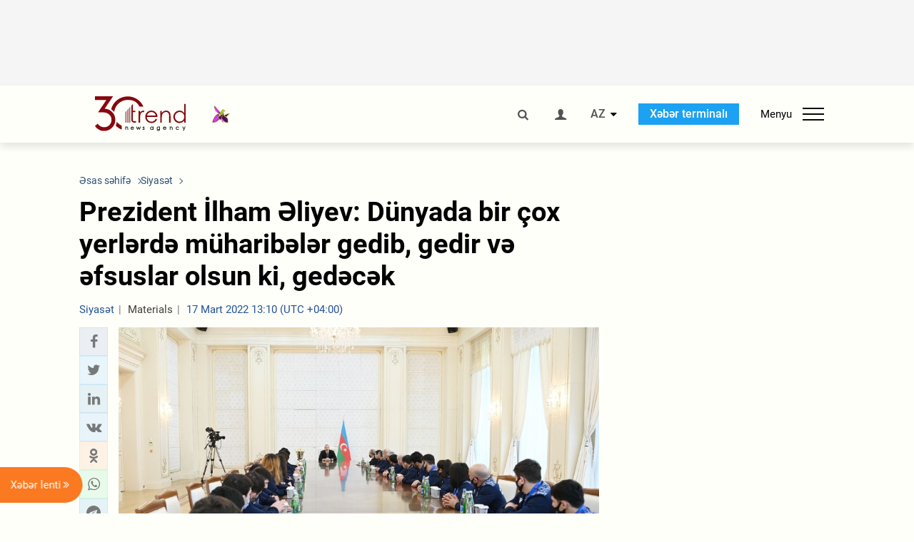

--- FILE ---
content_type: text/html; charset=UTF-8
request_url: https://az.trend.az/azerbaijan/politics/3570397.html
body_size: 18813
content:
    <!DOCTYPE html>
<html lang="az"  itemscope itemtype="http://schema.org/NewsArticle">
    <head>
        <meta charset="UTF-8">
        <meta name="viewport" content="width=device-width, user-scalable=yes, initial-scale=1.0, maximum-scale=2.0, minimum-scale=1.0">
        <title>Prezident İlham Əliyev: Dünyada bir çox yerlərdə müharibələr gedib, gedir və əfsuslar olsun ki, gedəcək - Trend.Az</title>

                            <meta name="keywords" content="Azərbaycan xəbərləri, Azərbaycan, Gürcüstan, Qazaxıstan, Türkmənistan, Özbəkistan, İran, Türkiyə xəbərləri.">
                
        <!-- #FAVICONS -->
        <link rel="apple-touch-icon" sizes="180x180" href="/assets/favicon/apple-touch-icon.png?v=2022011801">
        <link rel="icon" type="image/png" sizes="32x32" href="/assets/favicon/favicon-32x32.png?v=2022011801">
        <link rel="icon" type="image/png" sizes="192x192" href="/assets/favicon/android-chrome-192x192.png?v=2022011801">
        <link rel="icon" type="image/png" sizes="16x16" href="/assets/favicon/favicon-16x16.png?v=2022011801">
        <link rel="manifest" href="/assets/favicon/site.webmanifest?v=2022011801">
        <link rel="mask-icon" href="/assets/favicon/safari-pinned-tab.svg?v=2022011801" color="#87080e">
        <link rel="shortcut icon" href="/assets/favicon/favicon.ico?v=2022011801">
        <meta name="msapplication-TileColor" content="#87080e">
        <meta name="msapplication-TileImage" content="/assets/favicon/mstile-144x144.png?v=2022011801">
        <meta name="msapplication-config" content="/assets/favicon/browserconfig.xml?v=2022011801">
        <meta name="theme-color" content="#87080e">

        <meta name="google-signin-client_id" content="355278291093-fmr6vhr45lp5al6o7lrmd6rhmei748dn.apps.googleusercontent.com">

        <meta name="yandex-verification" content="1e2cf2d477210d96" />

        <link rel="stylesheet" href="/assets/css/style.min.css?v=1756192040">


        <script>
            var trend_lang = 'az';
            var trend_site = 'news';
            var trend_cat = 'politics';
            var trend_front_page = 'no';
        </script>

        <script async="async" src='https://www.googletagservices.com/tag/js/gpt.js'></script>
        <script>
            var googletag = googletag || {};
            googletag.cmd = googletag.cmd || [];

            var slotUIDs = {};
            var slotTIMERS = {};
            var TREND_Slots = [];
        </script>
                    <script>
                googletag.cmd.push(function () {
                    googletag.defineSlot("/4895143/TREND_slot_top_980x120", [[980, 120], [1000, 120], [1320, 120], [1330, 120]], "TREND_slot_top_980x120").addService(googletag.pubads());
                    googletag.defineSlot("/4895143/TREND_slot_news_top_980x120", [[980, 120], [1000, 120], [1320, 120], [1330, 120]], "TREND_slot_news_top_980x120").addService(googletag.pubads());
                    googletag.defineSlot("/4895143/TREND_slot_news_bottom_980x120", [[980, 120], [1000, 120], [1320, 120], [1330, 120]], "TREND_slot_news_bottom_980x120").addService(googletag.pubads());

                    googletag.defineSlot("/4895143/TREND_slot_horizontal_top_728x90", [[728, 90], [1320, 120], [1330, 120]], "TREND_slot_horizontal_top_728x90").addService(googletag.pubads());
                    googletag.defineSlot("/4895143/TREND_slot_horizontal_02_728x90", [[728, 90], [1320, 120], [1330, 120]], "TREND_slot_horizontal_02_728x90").addService(googletag.pubads());

                    googletag.defineSlot("/4895143/TREND_slot_horizontal_01_left_362x80", [362, 80], "TREND_slot_horizontal_01_left_362x80").addService(googletag.pubads());
                    googletag.defineSlot("/4895143/TREND_slot_horizontal_01_right_362x80", [362, 80], "TREND_slot_horizontal_01_right_362x80").addService(googletag.pubads());

                    googletag.defineSlot("/4895143/TREND_slot_right_top_240x400", [[300, 600], [240, 400]], "TREND_slot_right_top_240x400").addService(googletag.pubads());
                    googletag.defineSlot("/4895143/TREND_slot_right_bottom_240x400", [[300, 600], [240, 400]], "TREND_slot_right_bottom_240x400").addService(googletag.pubads());

                    googletag.defineSlot("/4895143/TREND_Slot_240x200_01", [[300, 300], [240, 200]], "TREND_Slot_240x200_01").addService(googletag.pubads());
                    googletag.defineSlot("/4895143/TREND_Slot_240x200_02", [[300, 300], [240, 200]], "TREND_Slot_240x200_02").addService(googletag.pubads());

                    googletag.defineSlot("/4895143/TREND_slot_right_news_top_240x400", [[300, 600], [240, 400]], "TREND_slot_right_news_top_240x400").addService(googletag.pubads());
                    googletag.defineSlot("/4895143/TREND_slot_right_news_bottom_240x400", [[300, 600], [240, 400]], "TREND_slot_right_news_bottom_240x400").addService(googletag.pubads());

                    googletag.defineSlot("/4895143/TREND_slot_news_bottom_468x60", [468, 60], "TREND_slot_news_bottom_468x60").addService(googletag.pubads());

                    googletag.defineSlot("/4895143/TREND_slot_horizontal_news_01_728x90", [728, 90], "TREND_slot_horizontal_news_01_728x90").addService(googletag.pubads());
                    googletag.defineSlot('/4895143/TREND_slot_horizontal_down_728x90', [728, 90], 'TREND_slot_horizontal_down_728x90').addService(googletag.pubads());

                    googletag.defineSlot('/4895143/TREND_Slot_250x250_01', [[300, 300], [250, 250]], 'div-gpt-ad-1408342069117-0').addService(googletag.pubads());
                    googletag.defineSlot('/4895143/TREND_Slot_250x250_news_01', [[300, 300], [250, 250]], 'div-gpt-ad-1408342069117-2').addService(googletag.pubads());
                    googletag.defineSlot('/4895143/TREND_Slot_250x250_02', [[300, 300], [250, 250]], 'div-gpt-ad-1408342069117-1').addService(googletag.pubads());

                    googletag.defineSlot('/4895143/TREND_slot_horizontal_01_240x80', [240, 80], 'TREND_slot_horizontal_01_240x80').addService(googletag.pubads());

                    googletag.defineSlot("/4895143/TREND_slot_END_HTML", [1, 1], "TREND_slot_END_HTML").addService(googletag.pubads());
                    googletag.defineSlot("/4895143/TREND_slot_END_HTML_Richmedia", [1, 1], "TREND_slot_END_HTML_Richmedia").addService(googletag.pubads());
                    googletag.defineSlot("/4895143/TREND_slot_NEWS_END_HTML", [1, 1], "TREND_slot_NEWS_END_HTML").addService(googletag.pubads());
                    googletag.pubads().setTargeting('trend_site', [trend_site]).setTargeting('trend_lang', [trend_lang]).setTargeting('trend_cat', [trend_cat]).setTargeting('trend_front_page', [trend_front_page]);
                    // googletag.pubads().enableSingleRequest();
                    googletag.pubads().collapseEmptyDivs();
                    googletag.enableServices();
                });


                function displayGPTSlot(slotId, divId) {
                    googletag.cmd.push(function () {
                        var slot = googletag.defineSlot("/4895143/" + slotId, [[300, 600], [240, 400]], divId)
                            .setTargeting('trend_site', [trend_site]).setTargeting('trend_lang', [trend_lang]).setTargeting('trend_cat', [trend_cat]).setTargeting('trend_front_page', [trend_front_page])
                            .addService(googletag.pubads());
                        googletag.display(slot);
                    });
                }

            </script>
        

<!--        <script async src="https://pagead2.googlesyndication.com/pagead/js/adsbygoogle.js"></script>-->
<!--        <script src="https://widget.svk-native.ru/js/loader.js" defer></script>-->

        <script>window.yaContextCb = window.yaContextCb || []</script>
        <script src="https://yandex.ru/ads/system/context.js" async></script>

        <link rel="canonical" href="https://az.trend.az/azerbaijan/politics/3570397.html">
<meta name="robots" content="max-image-preview:large">
<meta name="twitter:card" content="summary_large_image">
<meta name="twitter:site" content="@trend_az">
<meta name="twitter:description" content="">
<meta name="twitter:title" content="Prezident İlham Əliyev: Dünyada bir çox yerlərdə müharibələr gedib, gedir və əfsuslar olsun ki, gedəcək">
<meta itemprop="datePublished" content="2022-03-17T13:10:00+04:00">
<meta itemprop="dateCreated" content="2022-03-17T13:10:00+04:00">
<meta itemprop="dateModified" content="2022-03-17T13:30:55+04:00">
<meta itemprop="headline" content="Prezident İlham Əliyev: Dünyada bir çox yerlərdə müharibələr gedib, gedir və əfsuslar olsun ki, gedəcək">
<meta itemprop="description" content="">
<meta name="lastmod" content="2022-03-17T13:30:55+04:00">
<meta name="pubdate" content="2022-03-17T13:10:00+04:00">
<meta property="fb:app_id" content="2741694992818354">
<meta property="og:title" content="Prezident İlham Əliyev: Dünyada bir çox yerlərdə müharibələr gedib, gedir və əfsuslar olsun ki, gedəcək">
<meta property="og:description" content="">
<meta property="og:type" content="article">
<meta property="og:url" content="https://az.trend.az/azerbaijan/politics/3570397.html">
<meta property="og:locale" content="az_AZ">
<meta property="og:site_name" content="Trend.Az">
<meta property="article:section" content="Siyasət">
<meta property="article:published_time" content="2022-03-17T13:10:00+04:00">
<meta property="article:modified_time" content="2022-03-17T13:30:55+04:00">
<meta property="og:updated_time" content="2022-03-17T13:30:55+04:00">
<meta name="twitter:image" content="https://az.trend.az/media/2022/03/17/prezident_qebul_170322_4.jpg">
<meta property="og:image" content="https://az.trend.az/media/2022/03/17/prezident_qebul_170322_4.jpg">
<meta property="og:image:width" content="1000">
<meta property="og:image:height" content="633">
<meta itemprop="image" content="https://az.trend.az/media/2022/03/17/prezident_qebul_170322_4.jpg">
<meta itemprop="thumbnailUrl" content="https://az.trend.az/media/2022/03/17/600x410/prezident_qebul_170322_4.jpg">
<link rel="image_src" href="https://az.trend.az/media/2022/03/17/prezident_qebul_170322_4.jpg">
<script>var openedNews={};</script>
<link rel="stylesheet" href="/assets/css/swiper.min.css?v1646901591">
<link rel="stylesheet" href="/assets/css/jquery.fancybox.min.css?v1646901591">

        <!-- Google tag (gtag.js) GA4-->
<script async src="https://www.googletagmanager.com/gtag/js?id=G-3L3QD46P5N"></script>
<script>
    window.dataLayer = window.dataLayer || [];
    function gtag(){dataLayer.push(arguments);}
    gtag('js', new Date());

    gtag('config', 'G-3L3QD46P5N');
</script>        <!-- Yandex.Metrika counter -->
<script type="text/javascript" >
    (function(m,e,t,r,i,k,a){m[i]=m[i]||function(){(m[i].a=m[i].a||[]).push(arguments)};
        m[i].l=1*new Date();
        for (var j = 0; j < document.scripts.length; j++) {if (document.scripts[j].src === r) { return; }}
        k=e.createElement(t),a=e.getElementsByTagName(t)[0],k.async=1,k.src=r,a.parentNode.insertBefore(k,a)})
    (window, document, "script", "https://mc.yandex.ru/metrika/tag.js", "ym");

    ym(5765395, "init", {
        clickmap:true,
        trackLinks:true,
        accurateTrackBounce:true
    });
</script>
<!-- /Yandex.Metrika counter -->        <!--LiveInternet counter-->
<script>
    new Image().src = "https://counter.yadro.ru/hit?r"+
        escape(document.referrer)+((typeof(screen)=="undefined")?"":
            ";s"+screen.width+"*"+screen.height+"*"+(screen.colorDepth?
                screen.colorDepth:screen.pixelDepth))+";u"+escape(document.URL)+
        ";h"+escape(document.title.substring(0,150))+
        ";"+Math.random();</script>
<!--/LiveInternet-->        <script src="https://www.google.com/recaptcha/api.js?render=6Le0Mn0eAAAAAH-ikFIP7pKEggs-8uUk3fIiwJ54"></script>
    </head>
    <body>
<!-- Yandex.Metrika counter -->
<noscript><div><img src="https://mc.yandex.ru/watch/5765395" style="position:absolute; left:-9999px;" alt="" /></div></noscript>
<!-- /Yandex.Metrika counter --><div class="header-wrapper">
    <div id="adv-top" class="adv-wrapper-horizontal">
        <div class="container">
            
                                    <div id="TREND_slot_news_top_980x120" style="min-height: 120px;">
    <script>
        googletag.cmd.push(function () {
            googletag.display('TREND_slot_news_top_980x120');
        });
    </script>
</div>                
                    </div>
    </div>
    <header>
        <div class="container">
            <div class="header-content">
                <div class="logo-wrapper">
                    <a href="/"><img class="logo" src="/assets/img/logo30.svg?v558" alt="Trend.az"></a>
                                            <img src="/assets/img/flower_icon.png?v3" class="icon" alt="Vətən müharibəsinin Anım Gününün rəmzi olan Xarı bülbül">
                                    </div>
                <div class="left">
                </div>
                <div class="right">
                    <ul class="controls">
                        <li><a href="#" class="search-modal-btn"><i class="icon-search"></i></a></li>
                        <!--                        <li><a href="#"><i class="icon-calendar"></i></a></li>-->
                                                    <li><a href="#" class="login-modal-btn"><i class="icon-user"></i></a></li>
                        
                        <li class="dropdown">
                            <a title="Azərbaycan">AZ</a>
                            <ul class="dropdown-content lang-wrapper">
                                                                                                        <li><a href="https://ru.trend.az/" title="Русский"
                                           class="lang-link"
                                           data-lang="ru">RU</a>
                                    </li>
                                                                                                                                            <li><a href="https://www.trend.az/" title="English"
                                           class="lang-link"
                                           data-lang="en">EN</a>
                                    </li>
                                                            </ul>
                        </li>
                        <li class="get-access">
                            <a class="btn" target="_blank"
                               href="https://terminal.trend.az/en/pricing/">Xəbər terminalı</a>
                        </li>
                        <li>
                            <div class="menu-btn">
                                <span>Menyu</span>
                                <div class="menu-icon">
                                    <div></div>
                                    <div></div>
                                    <div></div>
                                </div>
                            </div>
                        </li>
                    </ul>
                </div>
            </div>
            <nav>
    <ul class="bold">
                                <li>
                <a href="https://az.trend.az/latest/" class="" target="">Xəbər lenti</a>
            </li>
                                <li>
                <a href="https://az.trend.az/sections/official-chronicle/" class="" target="">Rəsmi xronika</a>
            </li>
                                <li>
                <a href="https://www.youtube.com/user/TRENDNews2011" class="" target="_blank">Trend TV</a>
            </li>
            </ul>

    <ul class="categories">
                                                                                                        <li>
                <a href="https://az.trend.az/azerbaijan/politics/">Siyasət</a>

                <ul>
                                                                                                    </ul>
            </li>


                                            <li>
                <a href="https://az.trend.az/azerbaijan/society/">Cəmiyyət</a>

                <ul>
                                                        </ul>
            </li>


                                            <li>
                <a href="https://az.trend.az/business/">İqtisadiyyat</a>

                <ul>
                                                                                            <li class="menu-item">
                                <a href="https://az.trend.az/business/green-economy/"
                                   class="menu-link">Yaşıl iqtisadiyyat</a>
                            </li>
                                                                                                <li class="menu-item">
                                <a href="https://az.trend.az/business/energy/"
                                   class="menu-link">Energetika</a>
                            </li>
                                                                                                <li class="menu-item">
                                <a href="https://az.trend.az/business/economy/"
                                   class="menu-link">Biznes və iqtisadiyyat xəbərləri</a>
                            </li>
                                                                                                <li class="menu-item">
                                <a href="https://az.trend.az/business/it/"
                                   class="menu-link">Telekommunikasiya</a>
                            </li>
                                                                                                <li class="menu-item">
                                <a href="https://az.trend.az/business/tender/"
                                   class="menu-link">Tender müsabiqələri</a>
                            </li>
                                                                                                <li class="menu-item">
                                <a href="https://az.trend.az/business/tourism/"
                                   class="menu-link">Turizm</a>
                            </li>
                                                            </ul>
            </li>


                                            <li>
                <a href="https://az.trend.az/other/world/">Dünya xəbərləri</a>

                <ul>
                                                        </ul>
            </li>


                                            <li>
                <a href="https://az.trend.az/azerbaijan/incident/">Hadisə</a>

                <ul>
                                                        </ul>
            </li>


                                <li>
                <a href="https://az.trend.az/business/finance/">Maliyyə</a>

                <ul>
                                                        </ul>
            </li>


                                <li>
                <a href="https://az.trend.az/azerbaijan/gundem/">Gündəm</a>

                <ul>
                                                                                                    </ul>
            </li>


                                            <li>
                <a href="https://az.trend.az/azerbaijan/sports/">İdman</a>

                <ul>
                                                        </ul>
            </li>


                                <li>
                <a href="https://az.trend.az/azerbaijan/culture/">Mədəniyyət</a>

                <ul>
                                                        </ul>
            </li>


                                                                                    </ul>
<!--    <ul class="genres">-->
<!--        --><!--            --><!--            <li><a href="/--><!--/--><!--">--><!--</a></li>-->
<!--        --><!--    </ul>-->

    <ul class="bold">
                                <li>
                <a href="https://www.day.az/" class="" target="_blank">Day.az</a>
            </li>
                                <li>
                <a href="https://www.milli.az/" class="" target="_blank">Milli.az</a>
            </li>
                                <li>
                <a href="https://www.azernews.az/" class="" target="_blank">Azernews.az</a>
            </li>
                                <li>
                <a href="https://www.idman.biz/az/" class="" target="_blank">İDMAN.BİZ</a>
            </li>
                                <li>
                <a href="https://www.dhapress.com/az/" class="" target="_blank">DHA Press</a>
            </li>
            </ul>
</nav>        </div>


    </header>
            <div class="news-scroll-indicator">
            <div class="container">
                <span id="current-news-title">...</span>
            </div>
            <div class="indicator"></div>
        </div>
    </div>
<div class="container">
    <main class="news">
        <div class="grid">
            <div class="left-column">
                <ol class="breadcrumbs" itemscope itemtype="http://schema.org/BreadcrumbList">
                    <li itemprop="itemListElement" itemscope itemtype="http://schema.org/ListItem">
                        <a class="breadcrumb-link" itemscope itemtype="http://schema.org/Thing" itemprop="item" href="/" itemid="/">
                            <span itemprop="name">Əsas səhifə</span>
                        </a>
                        <meta itemprop="position" content="1"/>
                    </li>
                                            <li itemprop="itemListElement" itemscope itemtype="http://schema.org/ListItem">
                            <a class="breadcrumb-link" itemscope itemtype="http://schema.org/Thing" itemprop="item" href="https://az.trend.az/azerbaijan/politics/" itemid="https://az.trend.az/azerbaijan/politics/">
                                <span itemprop="name">Siyasət</span>
                            </a>
                            <meta itemprop="position" content="2"/>
                        </li>
                                    </ol>
                
<div class="article" data-url="https://az.trend.az/azerbaijan/politics/3570397.html">
    <div class="top-part">
                    <h1 class="">Prezident İlham Əliyev: Dünyada bir çox yerlərdə müharibələr gedib, gedir və əfsuslar olsun ki, gedəcək</h1>
            <div class="meta">
                <span class="categories">Siyasət</span>
                <span class="genres">Materials</span>
                <span class="date-time">17 Mart 2022 13:10 (UTC +04:00)</span>
            </div>
            <div class="meta">
                                                                <!--                <ul class="social-info">-->
                <!--                    <li><i class="icon-eye"></i> --><!--</li>-->
                <!--                </ul>-->
            </div>
                        </div>
    <div class="left-part">
        <div class="sticky-content">
            <div class="social">
                <ul class="social-sharing">
        <li class="facebook">
        <a role="button"
           data-sharer="facebook"
           aria-label="Facebook sharing"
           data-url="https://az.trend.az/azerbaijan/politics/3570397.html"
        ><i class="icon-facebook"></i></a>
    </li>
    <li class="twitter">
        <a
                role="button"
                data-sharer="twitter"
                aria-label="Twitter sharing"
                data-title="Prezident İlham Əliyev: Dünyada bir çox yerlərdə müharibələr gedib, gedir və əfsuslar olsun ki, gedəcək"
                data-url="https://az.trend.az/azerbaijan/politics/3570397.html"
        ><i class="icon-twitter"></i>
        </a>
    </li>
    <li class="linkedin">
        <a role="button"
           data-sharer="linkedin"
           aria-label="Linkedin sharing"
           data-url="https://az.trend.az/azerbaijan/politics/3570397.html"
        ><i class="icon-linkedin"></i></a>
    </li>
    <li class="vkontakte">
        <a role="button"
           data-sharer="vk"
           aria-label="vkontakte sharing"
           data-url="https://az.trend.az/azerbaijan/politics/3570397.html"
        ><i class="icon-vkontakte"></i></a>
    </li>
    <li class="odnoklassniki">
        <a role="button"
           data-sharer="okru"
           aria-label="odnoklassniki sharing"
           data-url="https://az.trend.az/azerbaijan/politics/3570397.html"
        ><i class="icon-odnoklassniki"></i></a>
    </li>
    <li class="whatsapp">
        <a
                role="button"
                data-sharer="whatsapp"
                aria-label="whatsapp sharing"
                data-title="Prezident İlham Əliyev: Dünyada bir çox yerlərdə müharibələr gedib, gedir və əfsuslar olsun ki, gedəcək"
                data-url="https://az.trend.az/azerbaijan/politics/3570397.html"
        ><i class="icon-whatsapp"></i></a>
    </li>
    <li class="telegram">
        <a
                role="button"
                data-sharer="telegram"
                aria-label="telegram sharing"
                data-url="https://az.trend.az/azerbaijan/politics/3570397.html"><i class="icon-telegram"></i></a>
    </li>
    <li class="email">
        <a
                role="button"
                data-sharer="email"
                aria-label="send to email"
                data-to=""
                data-subject="Prezident İlham Əliyev: Dünyada bir çox yerlərdə müharibələr gedib, gedir və əfsuslar olsun ki, gedəcək"
                data-title="Prezident İlham Əliyev: Dünyada bir çox yerlərdə müharibələr gedib, gedir və əfsuslar olsun ki, gedəcək"
                data-url="https://az.trend.az/azerbaijan/politics/3570397.html"><i class="icon-envelope-open"></i></a>
    </li>
</ul>            </div>
        </div>
    </div>
    <div class="right-part">
                    

            <div class="image-wrapper">
                <img src="https://az.trend.az/media/2022/03/17/prezident_qebul_170322_4.jpg" alt="Prezident İlham Əliyev: Dünyada bir çox yerlərdə müharibələr gedib, gedir və əfsuslar olsun ki, gedəcək" style="aspect-ratio: 1000 / 633;">
                            </div>
                <div class="article-paddings">
            <div class="read-news-on">
    <h4>Trend-i buradan izləyin</h4>
    <ul>
                    <li class="whatsapp">
                <a href="https://www.whatsapp.com/channel/0029Va8mm7K9Bb5vessDcw2M" target="_blank"><img src="/assets/img/whatsapp_btn.svg?v5" alt="Whatsapp"> <span>Whatsapp</span></a>
            </li>
                            <li class="telegram">
                <a href="https://t.me/trendNewsAgencyAz" target="_blank"><img src="/assets/img/telegram_btn.svg?v4" alt="Telegram"> <span>Telegram</span></a>
            </li>
                            <li class="facebook">
                <a href="https://www.facebook.com/az.trend.az" target="_blank"><img src="/assets/img/facebook_btn.svg?v4" alt="Facebook"> <span>Facebook</span></a>
            </li>
                            <li class="twitter">
                <a href="https://twitter.com/trend_az" target="_blank"><img src="/assets/img/twitter_btn.svg?v5" alt="Twitter"> <span>Twitter</span></a>
            </li>
                
                            <li class="google-news">
                <a href="https://news.google.com/publications/CAAqBwgKMNqQnwwwjrevBA" target="_blank"><img src="/assets/img/googlenews_btn.svg?v3" alt="Google News"> <span>News</span></a>
            </li>
            </ul>
</div>                    </div>


        <div class="article-content article-paddings" itemprop="articleBody">
            <p>Bakı. Trend:</p>
<p>Dünyada bir çox yerlərdə müharibələr gedib, gedir və əfsuslar
olsun ki, gedəcək.</p>
<p>Trend xəbər verir ki, bunu Prezident İlham Əliyev martın 17-də
23 yaşadək idmançıların Bolqarıstanda keçirilmiş güləş üzrə 7-ci
Avropa çempionatının iştirakçılarını qəbul edərkən deyib.</p>
<p>Dövlət başçısı bildirib:</p>
<p>"Biz müharibəni ləyaqətlə aparmışıq, bütün müharibə qanunlarına
riayət edərək aparmışıq. Biz mülki əhaliyə qarşı vuruşmamışıq, biz
binaları bombalamamışıq, biz qəddarlıqla məşğul olmamışıq. Halbuki,
xalqımızın ürəyində qisas hissi həmişə var idi. Çünki ermənilər
tərəfindən bizə qarşı soyqırımı törədilmişdir, bizə qarşı etnik
təmizləmə siyasəti aparılmışdır və qisas hissi mütləq olmalı idi.
Ancaq mən demişdim ki, düşməndən intiqamı döyüş meydanında
alacağıq. Bütün dünya, bütün hərbi ekspertlər artıq bunu dəfələrlə
qeyd edirlər ki, Azərbaycan bu müharibəni həm böyük məharətlə,
ustalıqla aparıb, qısa müddət ərzində istədiyinə nail olub, həm də
bütün müharibə qanunlarına riayət edərək ləyaqətlə aparıb. Məhz
buna görə düşmən tərəfində mülki əhali arasında itkilər 30-dan da
az idi. O da məhz ona görə ki, o mülki vətəndaşlar döyüşlərdə
iştirak edirdilər.</p>
<p>Mən bunu xüsusilə qeyd etmək istəyirəm. Çünki indi dünyada bir
çox yerlərdə müharibələr gedib, gedir və əfsuslar olsun ki,
gedəcək. Bu gedən müharibələrə diqqət yetirsək hesab edirəm ki, həm
Azərbaycan xalqı, həm bütün dünya ictimaiyyəti bir daha Azərbaycan
xalqının böyüklüyünü və Azərbaycan rəhbərliyinin məsuliyyətini
görür. Əlbəttə ki, idmançılarımız üçün bu, əlavə bir stimuldur.
Çünki biz ləyaqətli xalqı və böyük hörmətə layiq olan ölkəni təmsil
edirik".</p>
        </div>

        
                    <div class="tags article-paddings">
                <div class="tag-title">Məqalədə:</div>
                <ul>
                                            <li class="tag-item">
                            <a href="https://az.trend.az/tags/2385/">Prezident İlham Əliyev</a>
                        </li>
                                    </ul>
            </div>
            </div>

</div>

<div class="banner-on-visible" data-slot-id="TREND_slot_Mobile_news_320x50_under_article" style="margin-left: auto; margin-right: auto; height: 100px;">
            <div id="TREND_slot_Mobile_news_320x50_under_article" style="height: 100px; margin: 0 auto;">
    <script>
        googletag.cmd.push(function () {
            googletag.display('TREND_slot_Mobile_news_320x50_under_article');
        });
    </script>
</div>    </div>


<!--<div class="adv-wrapper-horizontal">-->
<!--    <div style="width: 100%; text-align: center;">-->
<!--        <ins class="adsbygoogle"-->
<!--             style="display:block"-->
<!--             data-ad-client="ca-pub-4269329097479836"-->
<!--             data-ad-slot="1324310422"-->
<!--             data-ad-format="auto"-->
<!--             data-full-width-responsive="true"-->
            <!--</ins>-->
<!--        <script>-->
<!--            (adsbygoogle = window.adsbygoogle || []).push({});-->
<!--        </script>-->
<!--    </div>-->
<!--</div>-->                        <!-- Yandex Native Ads C-A-2021619-1 -->
        <div id="id-C-A-2021619-1-1766758271"></div>
        <script>window.yaContextCb.push(() => {
                Ya.Context.AdvManager.renderWidget({
                    renderTo: 'id-C-A-2021619-1-1766758271',
                    blockId: 'C-A-2021619-1'
                })
            })</script>
        
<script>
    openedNews.lang = "az";
    openedNews.id = 3570397;
    openedNews.date = 1647508200;
    openedNews.category_id = 3000;
    openedNews.genre_id = 20;
</script>

            </div>
            <div class="right-column">
                <div class="sticky-content">
                        <div class="adv-wrapper">
                    <div id="TREND_slot_right_news_top_240x400_1766758271" style="min-width: 240px; min-height: 400px;">
    <script>
        displayGPTSlot('TREND_slot_right_news_top_240x400', 'TREND_slot_right_news_top_240x400_1766758271');
    </script>
</div>            </div>
                </div>
            </div>

                            <div class="column-span-2">
                    <div class="adv-wrapper-horizontal">
                        <div id="TREND_slot_news_bottom_980x120">
    <script>
        googletag.cmd.push(function () {
            googletag.display('TREND_slot_news_bottom_980x120');
        });
    </script>
</div>                    </div>
                </div>
            
            <div id="more_news_loader" class="lds-ellipsis column-span-2" aria-hidden="true">
                <div></div>
                <div></div>
                <div></div>
                <div></div>
            </div>
        </div>
    </main>
</div>


<div class="side-news-list-btn">
    Xəbər lenti <i class="icon-angle-double-right"></i>
</div>

<div class="side-news-list">
    <div class="section-title"><h3>Xəbər lenti</h3></div>
    <div class="btn-close"><i class="icon-cancel"></i></div>
    <div class="news-list-scroll">
        <ul class="news-list">
                            <li class="">
                    <a href="https://az.trend.az/azerbaijan/politics/4135229.html">
                        <h4 class=" bold-news">Ermənistanda keçiriləcək görüşlə bağlı Prezident İlham Əliyevin təqvimində hansısa plan yoxdur - Nazir</h4>
                        <div class="meta">
                            <span class="date-time">17:59 (UTC+04)</span>
                            <span class="categories">Siyasət</span>
                            <span class="genres">Materials</span>
                        </div>
                    </a>
                </li>
                            <li class="">
                    <a href="https://az.trend.az/azerbaijan/politics/4135223.html">
                        <h4 class=" bold-news">Azərbaycan hərbi əsir kateqoriyasına düşən yüzlərlə şəxsi azad edib - XİN rəhbəri</h4>
                        <div class="meta">
                            <span class="date-time">17:58 (UTC+04)</span>
                            <span class="categories">Siyasət</span>
                            <span class="genres">Materials</span>
                        </div>
                    </a>
                </li>
                            <li class="">
                    <a href="https://az.trend.az/azerbaijan/society/4135219.html">
                        <h4 class="">Nazir ermənilərin &quot;Qara siyahı&quot;dan çıxarılması məsələsinə aydınlıq gətirib</h4>
                        <div class="meta">
                            <span class="date-time">17:58 (UTC+04)</span>
                            <span class="categories">Cəmiyyət</span>
                            <span class="genres">Materials</span>
                        </div>
                    </a>
                </li>
                            <li class="">
                    <a href="https://az.trend.az/azerbaijan/politics/4135222.html">
                        <h4 class=" bold-news">Heydər Əliyev Fondunun vitse-prezidenti Leyla Əliyeva “YAŞA” Mərkəzində yaşlı nəslin nümayəndələri ilə görüşüb (FOTO)</h4>
                        <div class="meta">
                            <span class="date-time">17:50 (UTC+04)</span>
                            <span class="categories">Siyasət</span>
                            <span class="genres">Materials</span>
                        </div>
                    </a>
                </li>
                            <li class="">
                    <a href="https://az.trend.az/business/4135214.html">
                        <h4 class="">Ziraat Bank Azərbaycan II Azərbaycan–Türkiyə İnvestisiya Forumunun baş sponsorlarından biri oldu (FOTO)</h4>
                        <div class="meta">
                            <span class="date-time">17:45 (UTC+04)</span>
                            <span class="categories">İqtisadiyyat</span>
                            <span class="genres">Materials</span>
                        </div>
                    </a>
                </li>
                            <li class="">
                    <a href="https://az.trend.az/azerbaijan/society/4135200.html">
                        <h4 class="">Milli Məclis Somali və Uqanda ilə vizadan qarşılıqlı azad edilmə sazişlərini təsdiqləyəcək</h4>
                        <div class="meta">
                            <span class="date-time">17:38 (UTC+04)</span>
                            <span class="categories">Cəmiyyət</span>
                            <span class="genres">Materials</span>
                        </div>
                    </a>
                </li>
                            <li class="">
                    <a href="https://az.trend.az/azerbaijan/politics/4135205.html">
                        <h4 class=" bold-news red-news">“3+3” formatında növbəti görüşlərin Azərbaycan və Ermənistanda keçirilməsi təklifi qəbul edilməyib - Nazir</h4>
                        <div class="meta">
                            <span class="date-time">17:36 (UTC+04)</span>
                            <span class="categories">Siyasət</span>
                            <span class="genres">Materials</span>
                        </div>
                    </a>
                </li>
                            <li class="">
                    <a href="https://az.trend.az/azerbaijan/politics/4135202.html">
                        <h4 class="">Avropa Sülh Fondundan Azərbaycana 20 milyon manat yardım təklifi qaldırılıb - XİN rəhbəri</h4>
                        <div class="meta">
                            <span class="date-time">17:34 (UTC+04)</span>
                            <span class="categories">Siyasət</span>
                            <span class="genres">Materials</span>
                        </div>
                    </a>
                </li>
                            <li class="">
                    <a href="https://az.trend.az/azerbaijan/society/4135197.html">
                        <h4 class=" bold-news">Milli Məclis Dünya azərbaycanlılarının həmrəyliyi günü münasibəti ilə müraciət edəcək</h4>
                        <div class="meta">
                            <span class="date-time">17:31 (UTC+04)</span>
                            <span class="categories">Cəmiyyət</span>
                            <span class="genres">Materials</span>
                        </div>
                    </a>
                </li>
                            <li class="">
                    <a href="https://az.trend.az/other/world/4135101.html">
                        <h4 class="">Yaponiyada şin zavodunda qanlı insident: 8 nəfər bıçaqlanıb</h4>
                        <div class="meta">
                            <span class="date-time">17:30 (UTC+04)</span>
                            <span class="categories">Dünya xəbərləri</span>
                            <span class="genres">Materials</span>
                        </div>
                    </a>
                </li>
                            <li class="">
                    <a href="https://az.trend.az/azerbaijan/society/4135190.html">
                        <h4 class=" bold-news">Milli Məclisin növbəti iclasının gündəliyi açıqlanıb</h4>
                        <div class="meta">
                            <span class="date-time">17:27 (UTC+04)</span>
                            <span class="categories">Cəmiyyət</span>
                            <span class="genres">Materials</span>
                        </div>
                    </a>
                </li>
                            <li class="">
                    <a href="https://az.trend.az/azerbaijan/politics/4135183.html">
                        <h4 class=" bold-news">Ermənistana məhsul daşınmasında tariflərlə bağlı razılıq əldə edilib - Ceyhun Bayramov</h4>
                        <div class="meta">
                            <span class="date-time">17:21 (UTC+04)</span>
                            <span class="categories">Siyasət</span>
                            <span class="genres">Materials</span>
                        </div>
                    </a>
                </li>
                            <li class="">
                    <a href="https://az.trend.az/azerbaijan/politics/4135177.html">
                        <h4 class=" bold-news">Avropa Parlamentinin Azərbaycanı hədəfə alan qətnamələrinin son illərdə sayı artıb - Nazir</h4>
                        <div class="meta">
                            <span class="date-time">17:18 (UTC+04)</span>
                            <span class="categories">Siyasət</span>
                            <span class="genres">Materials</span>
                        </div>
                    </a>
                </li>
                            <li class="">
                    <a href="https://az.trend.az/azerbaijan/society/4135168.html">
                        <h4 class="">Pirotexniki vasitələr satan daha 11 nəfər saxlanılıb</h4>
                        <div class="meta">
                            <span class="date-time">17:17 (UTC+04)</span>
                            <span class="categories">Cəmiyyət</span>
                            <span class="genres">Materials</span>
                        </div>
                    </a>
                </li>
                            <li class="">
                    <a href="https://az.trend.az/azerbaijan/politics/4135167.html">
                        <h4 class="">Rusiya-Ukrayna müharibəsinin tez başa çatmasını istəyirik - Ceyhun Bayramov</h4>
                        <div class="meta">
                            <span class="date-time">17:11 (UTC+04)</span>
                            <span class="categories">Siyasət</span>
                            <span class="genres">Materials</span>
                        </div>
                    </a>
                </li>
                            <li class="">
                    <a href="https://az.trend.az/azerbaijan/politics/4135171.html">
                        <h4 class="">Nazir Ermənistan və Azərbaycan arasında rəsmi səfərlərlə bağlı məsələyə aydınlıq gətirib</h4>
                        <div class="meta">
                            <span class="date-time">17:08 (UTC+04)</span>
                            <span class="categories">Siyasət</span>
                            <span class="genres">Materials</span>
                        </div>
                    </a>
                </li>
                            <li class="">
                    <a href="https://az.trend.az/azerbaijan/society/4135162.html">
                        <h4 class="">Müharibə, Əmək və Silahlı Qüvvələr Veteranları Təşkilatında hesabat yığıncağı keçirilib (FOTO)</h4>
                        <div class="meta">
                            <span class="date-time">17:01 (UTC+04)</span>
                            <span class="categories">Cəmiyyət</span>
                            <span class="genres">Materials</span>
                        </div>
                    </a>
                </li>
                            <li class="">
                    <a href="https://az.trend.az/azerbaijan/politics/4135164.html">
                        <h4 class=" bold-news">Rusiya tərəfindən AZAL təyyarəsinin zədələnməsi ilə bağlı təqdim olunan məlumatlar Azərbaycanı ciddi təəccübləndirib - Nazir</h4>
                        <div class="meta">
                            <span class="date-time">16:58 (UTC+04)</span>
                            <span class="categories">Siyasət</span>
                            <span class="genres">Materials</span>
                        </div>
                    </a>
                </li>
                            <li class="">
                    <a href="https://az.trend.az/azerbaijan/politics/4135153.html">
                        <h4 class="">TDT-nin beynəlxalq çəkisi üzvlərinin gücündən asılıdır - XİN rəhbəri</h4>
                        <div class="meta">
                            <span class="date-time">16:50 (UTC+04)</span>
                            <span class="categories">Siyasət</span>
                            <span class="genres">Materials</span>
                        </div>
                    </a>
                </li>
                            <li class="">
                    <a href="https://az.trend.az/azerbaijan/politics/4135145.html">
                        <h4 class=" bold-news">Ermənistanın mövqeyi ondan ibarətdir ki, TRIPP üzrə inşa ediləcək dəmir yolunun Rusiyaya aidiyyəti olmayacaq - Nazir</h4>
                        <div class="meta">
                            <span class="date-time">16:39 (UTC+04)</span>
                            <span class="categories">Siyasət</span>
                            <span class="genres">Materials</span>
                        </div>
                    </a>
                </li>
                            <li class="">
                    <a href="https://az.trend.az/azerbaijan/politics/4135142.html">
                        <h4 class=" bold-news">Delimitasiya işləri davam edir - Ceyhun Bayramov</h4>
                        <div class="meta">
                            <span class="date-time">16:39 (UTC+04)</span>
                            <span class="categories">Siyasət</span>
                            <span class="genres">Materials</span>
                        </div>
                    </a>
                </li>
                            <li class="">
                    <a href="https://az.trend.az/azerbaijan/politics/4135159.html">
                        <h4 class=" bold-news red-news">Prezident İlham Əliyev İpoteka və Kredit Zəmanət Fondunun Himayəçilik Şurasının yeni tərkibini təsdiq edib - SƏRƏNCAM</h4>
                        <div class="meta">
                            <span class="date-time">16:38 (UTC+04)</span>
                            <span class="categories">Siyasət</span>
                            <span class="genres">Materials</span>
                        </div>
                    </a>
                </li>
                            <li class="">
                    <a href="https://az.trend.az/azerbaijan/politics/4135138.html">
                        <h4 class=" bold-news">Hazırda ümumvətəndaş pasportları olan şəxslərin vizasız gediş-gəlişi üçün 5 ölkə ilə danışıqlar aparılır - Nazir</h4>
                        <div class="meta">
                            <span class="date-time">16:36 (UTC+04)</span>
                            <span class="categories">Siyasət</span>
                            <span class="genres">Materials</span>
                        </div>
                    </a>
                </li>
                            <li class="">
                    <a href="https://az.trend.az/azerbaijan/society/4135135.html">
                        <h4 class=" bold-news">Bayramlarla əlaqədar Bakı metropolitenində iş saatı uzadılacaq</h4>
                        <div class="meta">
                            <span class="date-time">16:35 (UTC+04)</span>
                            <span class="categories">Cəmiyyət</span>
                            <span class="genres">Materials</span>
                        </div>
                    </a>
                </li>
                            <li class="">
                    <a href="https://az.trend.az/azerbaijan/politics/4135174.html">
                        <h4 class=" bold-news">Azərbaycanda moped idarə edənlərdən sürücülük vəsiqəsi tələb olunacaq</h4>
                        <div class="meta">
                            <span class="date-time">16:34 (UTC+04)</span>
                            <span class="categories">Siyasət</span>
                            <span class="genres">Materials</span>
                        </div>
                    </a>
                </li>
                            <li class="">
                    <a href="https://az.trend.az/azerbaijan/politics/4135132.html">
                        <h4 class="">Ermənistana neft satışı ilə bağlı təklif olunan tarif çox yüksəkdir - XİN rəhbəri</h4>
                        <div class="meta">
                            <span class="date-time">16:34 (UTC+04)</span>
                            <span class="categories">Siyasət</span>
                            <span class="genres">Materials</span>
                        </div>
                    </a>
                </li>
                            <li class="">
                    <a href="https://az.trend.az/azerbaijan/society/4135123.html">
                        <h4 class=" bold-news">Azərbaycan beynəlxalq hüquqa yanaşmasında prisnsipial mövqeyindən heç vaxt çəkilməyib - Ceyhun Bayramov</h4>
                        <div class="meta">
                            <span class="date-time">16:30 (UTC+04)</span>
                            <span class="categories">Cəmiyyət</span>
                            <span class="genres">Materials</span>
                        </div>
                    </a>
                </li>
                            <li class="">
                    <a href="https://az.trend.az/azerbaijan/society/4135119.html">
                        <h4 class="">Qısa müddət ərzində mina probleminin aradan qaldırılması real görünmür - Ceyhun Bayramov</h4>
                        <div class="meta">
                            <span class="date-time">16:27 (UTC+04)</span>
                            <span class="categories">Cəmiyyət</span>
                            <span class="genres">Materials</span>
                        </div>
                    </a>
                </li>
                            <li class="">
                    <a href="https://az.trend.az/azerbaijan/politics/4135120.html">
                        <h4 class="">Ermənistan Naxçıvanla əlaqənin qurulması istiqamətində heç bir addım atmayıb - Ceyhun Bayramov</h4>
                        <div class="meta">
                            <span class="date-time">16:25 (UTC+04)</span>
                            <span class="categories">Siyasət</span>
                            <span class="genres">Materials</span>
                        </div>
                    </a>
                </li>
                            <li class="">
                    <a href="https://az.trend.az/azerbaijan/politics/4135125.html">
                        <h4 class=" bold-news">Ruben Vardanyanın məhkəməsi dekabrın 30-da davam etdiriləcək</h4>
                        <div class="meta">
                            <span class="date-time">16:22 (UTC+04)</span>
                            <span class="categories">Siyasət</span>
                            <span class="genres">Materials</span>
                        </div>
                    </a>
                </li>
                            <li class="">
                    <a href="https://az.trend.az/azerbaijan/politics/4135111.html">
                        <h4 class=" bold-news">Azərbaycan hər zaman Ukraynanın ərazi bütövlüyünü dəstəkləyib - Nazir</h4>
                        <div class="meta">
                            <span class="date-time">16:19 (UTC+04)</span>
                            <span class="categories">Siyasət</span>
                            <span class="genres">Materials</span>
                        </div>
                    </a>
                </li>
                            <li class="">
                    <a href="https://az.trend.az/azerbaijan/politics/4135106.html">
                        <h4 class=" bold-news">Azərbaycan sülhü sözlə yox, real addımlarla qurur - Azər Qarayev</h4>
                        <div class="meta">
                            <span class="date-time">16:14 (UTC+04)</span>
                            <span class="categories">Siyasət</span>
                            <span class="genres">Materials</span>
                        </div>
                    </a>
                </li>
                            <li class="">
                    <a href="https://az.trend.az/azerbaijan/society/4135105.html">
                        <h4 class="">Balaxanı neftçiləri “ilin ən yaxşı”larını mükafatlandırdı (FOTO)</h4>
                        <div class="meta">
                            <span class="date-time">16:10 (UTC+04)</span>
                            <span class="categories">Cəmiyyət</span>
                            <span class="genres">Materials</span>
                        </div>
                    </a>
                </li>
                            <li class="">
                    <a href="https://az.trend.az/azerbaijan/politics/4135102.html">
                        <h4 class=" bold-news">Türkiyə Ermənistanla münasibətlərdə daim Azərbaycanla koordinasiyalı fəaliyyət göstərib - Nazir</h4>
                        <div class="meta">
                            <span class="date-time">16:01 (UTC+04)</span>
                            <span class="categories">Siyasət</span>
                            <span class="genres">Materials</span>
                        </div>
                    </a>
                </li>
                            <li class="">
                    <a href="https://az.trend.az/azerbaijan/politics/4135096.html">
                        <h4 class="">Humanitar məsələlərin siyasiləşdirilməsi Azərbaycana qarşı aparılan yeni siyasət deyil - XİN rəhbəri</h4>
                        <div class="meta">
                            <span class="date-time">15:57 (UTC+04)</span>
                            <span class="categories">Siyasət</span>
                            <span class="genres">Materials</span>
                        </div>
                    </a>
                </li>
                            <li class="">
                    <a href="https://az.trend.az/azerbaijan/politics/4135092.html">
                        <h4 class=" bold-news">Azərbaycanın enerji layihələri bir çox ölkənin enerji təhlükəsizliyinə mühüm töhfə verib - Nazir</h4>
                        <div class="meta">
                            <span class="date-time">15:55 (UTC+04)</span>
                            <span class="categories">Siyasət</span>
                            <span class="genres">Materials</span>
                        </div>
                    </a>
                </li>
                            <li class="">
                    <a href="https://az.trend.az/azerbaijan/politics/4135087.html">
                        <h4 class=" bold-news">“Rus evi” uzun müddət ərzində Azərbaycanda qeydiyyatı olmadan fəaliyyət göstərib - Ceyhun Bayramov</h4>
                        <div class="meta">
                            <span class="date-time">15:55 (UTC+04)</span>
                            <span class="categories">Siyasət</span>
                            <span class="genres">Materials</span>
                        </div>
                    </a>
                </li>
                            <li class="">
                    <a href="https://az.trend.az/azerbaijan/politics/4135085.html">
                        <h4 class="">Türk Dövlətləri Təşkilatı çərçivəsində əməkdaşlıq 35 istiqaməti əhatə edir - XİN rəhbəri</h4>
                        <div class="meta">
                            <span class="date-time">15:50 (UTC+04)</span>
                            <span class="categories">Siyasət</span>
                            <span class="genres">Materials</span>
                        </div>
                    </a>
                </li>
                            <li class="">
                    <a href="https://az.trend.az/azerbaijan/politics/4135080.html">
                        <h4 class="">Azərbaycanla Mərkəzi Asiya arasında vahid iqtisadi münasibətlər konfiqurasiyası müşahidə edilir - Nazir</h4>
                        <div class="meta">
                            <span class="date-time">15:45 (UTC+04)</span>
                            <span class="categories">Siyasət</span>
                            <span class="genres">Materials</span>
                        </div>
                    </a>
                </li>
                            <li class="">
                    <a href="https://az.trend.az/azerbaijan/gundem/4135036.html">
                        <h4 class=" bold-news">AZAL təyyarəsinin vurulmasından sonra Rusiya ilə dialoqlar davam edir - Ceyhun Bayramov</h4>
                        <div class="meta">
                            <span class="date-time">15:40 (UTC+04)</span>
                            <span class="categories">Gündəm</span>
                            <span class="genres">Materials</span>
                        </div>
                    </a>
                </li>
                            <li class="">
                    <a href="https://az.trend.az/azerbaijan/politics/4135064.html">
                        <h4 class=" bold-news">Azərbaycanla Ermənistan arasında sülh sazişinin paraflanması regionda yeni geosiyasi reallıqlar formalaşmasına imkan verir - Nazir</h4>
                        <div class="meta">
                            <span class="date-time">15:37 (UTC+04)</span>
                            <span class="categories">Siyasət</span>
                            <span class="genres">Materials</span>
                        </div>
                    </a>
                </li>
                            <li class="">
                    <a href="https://az.trend.az/azerbaijan/politics/4135061.html">
                        <h4 class=" bold-news">Ermənistanın Konstitusiyasından ərazi iddialarının çıxarılması vacibdir - Nazir</h4>
                        <div class="meta">
                            <span class="date-time">15:32 (UTC+04)</span>
                            <span class="categories">Siyasət</span>
                            <span class="genres">Materials</span>
                        </div>
                    </a>
                </li>
                            <li class="">
                    <a href="https://az.trend.az/azerbaijan/politics/4135058.html">
                        <h4 class=" bold-news">TRIPP layihəsi regional iqtisadi inteqrasiyanı təmin edəcək - XİN rəhbəri</h4>
                        <div class="meta">
                            <span class="date-time">15:30 (UTC+04)</span>
                            <span class="categories">Siyasət</span>
                            <span class="genres">Materials</span>
                        </div>
                    </a>
                </li>
                            <li class="">
                    <a href="https://az.trend.az/azerbaijan/politics/4135055.html">
                        <h4 class=" bold-news">İtkin düşmüş şəxslər məsələsinin beynəlxalq miqyasda gündəmdə saxlanılması üçün aktiv iş aparılıb - Nazir</h4>
                        <div class="meta">
                            <span class="date-time">15:30 (UTC+04)</span>
                            <span class="categories">Siyasət</span>
                            <span class="genres">Materials</span>
                        </div>
                    </a>
                </li>
                            <li class="">
                    <a href="https://az.trend.az/azerbaijan/politics/4135050.html">
                        <h4 class=" bold-news">Prezident İlham Əliyevin Vaşinqton səfəri ikitərəfli münasibətlər kontekstində vacib əhəmiyyətə malik olub - Nazir</h4>
                        <div class="meta">
                            <span class="date-time">15:25 (UTC+04)</span>
                            <span class="categories">Siyasət</span>
                            <span class="genres">Materials</span>
                        </div>
                    </a>
                </li>
                            <li class="">
                    <a href="https://az.trend.az/azerbaijan/politics/4135041.html">
                        <h4 class="">Azərbaycanın Avropa ölkələri ilə münasibətləri ikitərəfli dialoqla davam etdirilib - XİN rəhbəri</h4>
                        <div class="meta">
                            <span class="date-time">15:18 (UTC+04)</span>
                            <span class="categories">Siyasət</span>
                            <span class="genres">Materials</span>
                        </div>
                    </a>
                </li>
                            <li class="">
                    <a href="https://az.trend.az/business/energy/4135040.html">
                        <h4 class="">Azərbaycan ilə BMT enerji səmərəliliyini müzakirə edib</h4>
                        <div class="meta">
                            <span class="date-time">15:18 (UTC+04)</span>
                            <span class="categories">Energetika</span>
                            <span class="genres">Materials</span>
                        </div>
                    </a>
                </li>
                            <li class="">
                    <a href="https://az.trend.az/azerbaijan/society/4135027.html">
                        <h4 class="">Genetika sahəsindəki innovasiyalar reproduktiv sağlamlığa müsbət təsir edir - Səhiyyə Nazirliyi</h4>
                        <div class="meta">
                            <span class="date-time">15:15 (UTC+04)</span>
                            <span class="categories">Cəmiyyət</span>
                            <span class="genres">Materials</span>
                        </div>
                    </a>
                </li>
                            <li class="">
                    <a href="https://az.trend.az/azerbaijan/politics/4135033.html">
                        <h4 class=" bold-news">Bu il Azərbaycan və Ermənistan arasında sülh prosesində əhəmiyyətli irəliləyişlər əldə edilib - Nazir</h4>
                        <div class="meta">
                            <span class="date-time">15:13 (UTC+04)</span>
                            <span class="categories">Siyasət</span>
                            <span class="genres">Materials</span>
                        </div>
                    </a>
                </li>
                            <li class="">
                    <a href="https://az.trend.az/azerbaijan/politics/4134634.html">
                        <h4 class=" bold-news">Ceyhun Bayramov ilin yekunlarına dair mətbuat konfransı keçirir (CANLI)</h4>
                        <div class="meta">
                            <span class="date-time">15:11 (UTC+04)</span>
                            <span class="categories">Siyasət</span>
                            <span class="genres">Materials</span>
                        </div>
                    </a>
                </li>
                            <li class="">
                    <a href="https://az.trend.az/azerbaijan/sports/4135028.html">
                        <h4 class=" bold-news">Azərbaycanda üç nəfər müxtəlif müddətlərdə futboldan uzaqlaşdırılıb</h4>
                        <div class="meta">
                            <span class="date-time">15:09 (UTC+04)</span>
                            <span class="categories">İdman</span>
                            <span class="genres">Materials</span>
                        </div>
                    </a>
                </li>
                            <li class="">
                    <a href="https://az.trend.az/business/4135024.html">
                        <h4 class="">Mərkəzi Bankın xüsusi tənzimləmə rejimi çərçivəsində dörd innovativ məhsul sınaqdan keçiriləcək</h4>
                        <div class="meta">
                            <span class="date-time">15:05 (UTC+04)</span>
                            <span class="categories">İqtisadiyyat</span>
                            <span class="genres">Materials</span>
                        </div>
                    </a>
                </li>
                            <li class="">
                    <a href="https://az.trend.az/other/world/4135023.html">
                        <h4 class="">Suriyada məsciddə partlayış – ölən və yaralananlar var</h4>
                        <div class="meta">
                            <span class="date-time">15:02 (UTC+04)</span>
                            <span class="categories">Dünya xəbərləri</span>
                            <span class="genres">Materials</span>
                        </div>
                    </a>
                </li>
                            <li class="">
                    <a href="https://az.trend.az/other/world/4135021.html">
                        <h4 class="">Tailand qoşunları mübahisəli bölgənin strateji rayonlarını tutub</h4>
                        <div class="meta">
                            <span class="date-time">14:55 (UTC+04)</span>
                            <span class="categories">Dünya xəbərləri</span>
                            <span class="genres">Materials</span>
                        </div>
                    </a>
                </li>
                            <li class="">
                    <a href="https://az.trend.az/business/it/4135022.html">
                        <h4 class="">“AZINCLOUD” ilə öz bulud infrastrukturunu yarat!</h4>
                        <div class="meta">
                            <span class="date-time">14:52 (UTC+04)</span>
                            <span class="categories">Telekommunikasiya</span>
                            <span class="genres">Materials</span>
                        </div>
                    </a>
                </li>
                            <li class="">
                    <a href="https://az.trend.az/other/world/4135019.html">
                        <h4 class="">Polşa PUA-lara qarşı güclü silah hazırlayıb</h4>
                        <div class="meta">
                            <span class="date-time">14:48 (UTC+04)</span>
                            <span class="categories">Dünya xəbərləri</span>
                            <span class="genres">Materials</span>
                        </div>
                    </a>
                </li>
                            <li class="">
                    <a href="https://az.trend.az/other/world/4135011.html">
                        <h4 class="">Rusiyada evdən ana ilə övladının mumyası aşkarlanıb</h4>
                        <div class="meta">
                            <span class="date-time">14:38 (UTC+04)</span>
                            <span class="categories">Dünya xəbərləri</span>
                            <span class="genres">Materials</span>
                        </div>
                    </a>
                </li>
                            <li class="">
                    <a href="https://az.trend.az/azerbaijan/society/4135007.html">
                        <h4 class=" bold-news">Leyla Əliyevanın təşəbbüsü ilə Gəncədə uşaq evində Yeni il tədbiri keçirilib (FOTO)</h4>
                        <div class="meta">
                            <span class="date-time">14:24 (UTC+04)</span>
                            <span class="categories">Cəmiyyət</span>
                            <span class="genres">Materials</span>
                        </div>
                    </a>
                </li>
                            <li class="">
                    <a href="https://az.trend.az/azerbaijan/society/4135008.html">
                        <h4 class=" bold-news">Prezident İlham Əliyev bir qrup idmançıya və idman mütəxəssisinə yeni mənzillərinin orderlərini təqdim edib</h4>
                        <div class="meta">
                            <span class="date-time">14:19 (UTC+04)</span>
                            <span class="categories">Cəmiyyət</span>
                            <span class="genres">Materials</span>
                        </div>
                    </a>
                </li>
                            <li class="">
                    <a href="https://az.trend.az/azerbaijan/society/4135004.html">
                        <h4 class=" bold-news">Sərnişinlərin nəzərinə: Gürcüstana giriş zamanı icbari tibbi sığorta tələbi tətbiq olunacaq</h4>
                        <div class="meta">
                            <span class="date-time">14:15 (UTC+04)</span>
                            <span class="categories">Cəmiyyət</span>
                            <span class="genres">Materials</span>
                        </div>
                    </a>
                </li>
                            <li class="">
                    <a href="https://az.trend.az/azerbaijan/politics/4135001.html">
                        <h4 class=" bold-news red-news">Prezident İlham Əliyev: Bizim siyasətimizin əsas istiqamətlərindən biri də gəncləri vətənpərvərlik ruhunda tərbiyə etməkdir (TAM NİTQ)</h4>
                        <div class="meta">
                            <span class="date-time">14:13 (UTC+04)</span>
                            <span class="categories">Siyasət</span>
                            <span class="genres">Materials</span>
                        </div>
                    </a>
                </li>
                            <li class="">
                    <a href="https://az.trend.az/azerbaijan/society/4134998.html">
                        <h4 class=" bold-news">Ermənistan vətəndaşlarının məhkəməsi təqsirləndirilən şəxslərin son söz çıxışları ilə davam etdirilir</h4>
                        <div class="meta">
                            <span class="date-time">14:09 (UTC+04)</span>
                            <span class="categories">Cəmiyyət</span>
                            <span class="genres">Materials</span>
                        </div>
                    </a>
                </li>
                            <li class="">
                    <a href="https://az.trend.az/azerbaijan/politics/4134994.html">
                        <h4 class=" bold-news red-news">Prezident İlham Əliyev: Bu il idmançılarımız tərəfindən qazanılan medalların sayı rekord həddə çatıb</h4>
                        <div class="meta">
                            <span class="date-time">14:08 (UTC+04)</span>
                            <span class="categories">Siyasət</span>
                            <span class="genres">Materials</span>
                        </div>
                    </a>
                </li>
                            <li class="">
                    <a href="https://az.trend.az/azerbaijan/society/4134932.html">
                        <h4 class=" bold-news">Xıdırlı kəndinə köçən ailələrə evlərinin açarları təqdim olunub (FOTO) (YENİLƏNİB)</h4>
                        <div class="meta">
                            <span class="date-time">13:50 (UTC+04)</span>
                            <span class="categories">Cəmiyyət</span>
                            <span class="genres">Materials</span>
                        </div>
                    </a>
                </li>
                            <li class="">
                    <a href="https://az.trend.az/azerbaijan/sports/4134986.html">
                        <h4 class="">&quot;Arsenal&quot;ın futbolçusu &quot;Milan&quot;a keçə bilər</h4>
                        <div class="meta">
                            <span class="date-time">13:38 (UTC+04)</span>
                            <span class="categories">İdman</span>
                            <span class="genres">Materials</span>
                        </div>
                    </a>
                </li>
                            <li class="">
                    <a href="https://az.trend.az/azerbaijan/society/4134349.html">
                        <h4 class=" bold-news">Milli Məclisin payız sessiyasının sonuncu iclasının tarixi açıqlanıb</h4>
                        <div class="meta">
                            <span class="date-time">13:24 (UTC+04)</span>
                            <span class="categories">Cəmiyyət</span>
                            <span class="genres">Materials</span>
                        </div>
                    </a>
                </li>
                            <li class="">
                    <a href="https://az.trend.az/azerbaijan/society/4134364.html">
                        <h4 class=" bold-news">Azərbaycanda asbest və tərkibində asbest olan materialların istifadəsi qadağan edilir</h4>
                        <div class="meta">
                            <span class="date-time">13:23 (UTC+04)</span>
                            <span class="categories">Cəmiyyət</span>
                            <span class="genres">Materials</span>
                        </div>
                    </a>
                </li>
                            <li class="">
                    <a href="https://az.trend.az/azerbaijan/incident/4134979.html">
                        <h4 class="">Bu il ADY qatarlarının qarşısına 54 dəfə qəfil heyvan çıxıb</h4>
                        <div class="meta">
                            <span class="date-time">13:22 (UTC+04)</span>
                            <span class="categories">Hadisə</span>
                            <span class="genres">Materials</span>
                        </div>
                    </a>
                </li>
                            <li class="">
                    <a href="https://az.trend.az/azerbaijan/society/4134976.html">
                        <h4 class="">Bakıda 1 saylı körpələr evində Yeni il şənliyi keçirilib (FOTO)</h4>
                        <div class="meta">
                            <span class="date-time">13:18 (UTC+04)</span>
                            <span class="categories">Cəmiyyət</span>
                            <span class="genres">Materials</span>
                        </div>
                    </a>
                </li>
                            <li class="">
                    <a href="https://az.trend.az/other/world/4134965.html">
                        <h4 class="">İsrail ordusu Livana silsiləvi hava zərbələri endirib</h4>
                        <div class="meta">
                            <span class="date-time">13:12 (UTC+04)</span>
                            <span class="categories">Dünya xəbərləri</span>
                            <span class="genres">Materials</span>
                        </div>
                    </a>
                </li>
                            <li class="">
                    <a href="https://az.trend.az/azerbaijan/society/4134620.html">
                        <h4 class=" bold-news">İxtiraya patent alınması üçün iddia sənədinin ekspertiza müddəti azaldılır</h4>
                        <div class="meta">
                            <span class="date-time">13:11 (UTC+04)</span>
                            <span class="categories">Cəmiyyət</span>
                            <span class="genres">Materials</span>
                        </div>
                    </a>
                </li>
                            <li class="">
                    <a href="https://az.trend.az/azerbaijan/society/4134967.html">
                        <h4 class=" bold-news">Deputat bəzi cərimələrdə minimal həddin müəyyənləşdirilməsini təklif edib</h4>
                        <div class="meta">
                            <span class="date-time">13:06 (UTC+04)</span>
                            <span class="categories">Cəmiyyət</span>
                            <span class="genres">Materials</span>
                        </div>
                    </a>
                </li>
                            <li class="">
                    <a href="https://az.trend.az/business/4134916.html">
                        <h4 class=" bold-news">Çinin Azərbaycanın emal sənayesinə investisiyaları 40 dəfə artıb - AAİB</h4>
                        <div class="meta">
                            <span class="date-time">12:58 (UTC+04)</span>
                            <span class="categories">İqtisadiyyat</span>
                            <span class="genres">Materials</span>
                        </div>
                    </a>
                </li>
                            <li class="">
                    <a href="https://az.trend.az/azerbaijan/politics/4132124.html">
                        <h4 class=" bold-news red-news">Prezident İlham Əliyevə təbriklər gəlməkdə davam edir (YENİLƏNİR)</h4>
                        <div class="meta">
                            <span class="date-time">12:55 (UTC+04)</span>
                            <span class="categories">Siyasət</span>
                            <span class="genres">Materials</span>
                        </div>
                    </a>
                </li>
                            <li class="">
                    <a href="https://az.trend.az/other/world/4134856.html">
                        <h4 class="">Türkiyə Avropaya təbii qaz təchizatının mərkəzinə çevrilməkdədir - Bayraktar</h4>
                        <div class="meta">
                            <span class="date-time">12:51 (UTC+04)</span>
                            <span class="categories">Dünya xəbərləri</span>
                            <span class="genres">Materials</span>
                        </div>
                    </a>
                </li>
                            <li class="">
                    <a href="https://az.trend.az/azerbaijan/society/4134621.html">
                        <h4 class=" bold-news">Gələn ilin aprelindən Azərbaycanda elektron siqaretlərin satışı və istifadəsi qadağan ediləcək</h4>
                        <div class="meta">
                            <span class="date-time">12:48 (UTC+04)</span>
                            <span class="categories">Cəmiyyət</span>
                            <span class="genres">Materials</span>
                        </div>
                    </a>
                </li>
                            <li class="">
                    <a href="https://az.trend.az/other/world/4134900.html">
                        <h4 class="">Biz Aİ ilə münasibətləri hər vəchlə yaxşılaşdırmağa çalışmalıyıq - Kobaxidze</h4>
                        <div class="meta">
                            <span class="date-time">12:47 (UTC+04)</span>
                            <span class="categories">Dünya xəbərləri</span>
                            <span class="genres">Materials</span>
                        </div>
                    </a>
                </li>
                            <li class="">
                    <a href="https://az.trend.az/business/economy/4134953.html">
                        <h4 class="">KOBİA Şirvan rayonunda sahibkarlarla görüş keçirib (FOTO)</h4>
                        <div class="meta">
                            <span class="date-time">12:41 (UTC+04)</span>
                            <span class="categories">Biznes və iqtisadiyyat xəbərləri</span>
                            <span class="genres">Materials</span>
                        </div>
                    </a>
                </li>
                            <li class="">
                    <a href="https://az.trend.az/other/world/4134949.html">
                        <h4 class="">Türkiyədə Yeni ildə terror aktı planlaşdıran İŞİD üzvü saxlanılıb (FOTO)</h4>
                        <div class="meta">
                            <span class="date-time">12:40 (UTC+04)</span>
                            <span class="categories">Dünya xəbərləri</span>
                            <span class="genres">Materials</span>
                        </div>
                    </a>
                </li>
                            <li class="">
                    <a href="https://az.trend.az/azerbaijan/gundem/4134950.html">
                        <h4 class=" bold-news">Paytaxtda bu ərazidə avtomobillərin hərəkəti məhdudlaşdırılacaq</h4>
                        <div class="meta">
                            <span class="date-time">12:38 (UTC+04)</span>
                            <span class="categories">Gündəm</span>
                            <span class="genres">Materials</span>
                        </div>
                    </a>
                </li>
                            <li class="">
                    <a href="https://az.trend.az/azerbaijan/society/4134946.html">
                        <h4 class="">Sabah hava necə olacaq?</h4>
                        <div class="meta">
                            <span class="date-time">12:31 (UTC+04)</span>
                            <span class="categories">Cəmiyyət</span>
                            <span class="genres">Materials</span>
                        </div>
                    </a>
                </li>
                            <li class="">
                    <a href="https://az.trend.az/azerbaijan/society/4134944.html">
                        <h4 class="">Agentlik sədri saxta diplomlarla bağlı tələbələrə müraciət edib</h4>
                        <div class="meta">
                            <span class="date-time">12:31 (UTC+04)</span>
                            <span class="categories">Cəmiyyət</span>
                            <span class="genres">Materials</span>
                        </div>
                    </a>
                </li>
                            <li class="">
                    <a href="https://az.trend.az/azerbaijan/society/4134941.html">
                        <h4 class=" bold-news">Agentlik qonşu ölkələrdə attestatla qəbul imkanı verən universitetlərin diplomlarının tanınması ilə bağlı məsələyə aydınlıq gətirib</h4>
                        <div class="meta">
                            <span class="date-time">12:23 (UTC+04)</span>
                            <span class="categories">Cəmiyyət</span>
                            <span class="genres">Materials</span>
                        </div>
                    </a>
                </li>
                            <li class="">
                    <a href="https://az.trend.az/azerbaijan/society/4134938.html">
                        <h4 class="">Hərbi Hava Qüvvələrinin Təlim və Tədris Mərkəzində növbəti buraxılış mərasimi keçirilib</h4>
                        <div class="meta">
                            <span class="date-time">12:21 (UTC+04)</span>
                            <span class="categories">Cəmiyyət</span>
                            <span class="genres">Materials</span>
                        </div>
                    </a>
                </li>
                            <li class="">
                    <a href="https://az.trend.az/other/world/4134881.html">
                        <h4 class="">Rusiyada hərbçilər atıcı robotlardan istifadə ilə bağlı təlimlərə cəlb olunacaqlar</h4>
                        <div class="meta">
                            <span class="date-time">12:20 (UTC+04)</span>
                            <span class="categories">Dünya xəbərləri</span>
                            <span class="genres">Materials</span>
                        </div>
                    </a>
                </li>
                            <li class="">
                    <a href="https://az.trend.az/azerbaijan/society/4134929.html">
                        <h4 class="">&quot;Şərurlu İsfəndiyar&quot;a hökm oxunub</h4>
                        <div class="meta">
                            <span class="date-time">12:10 (UTC+04)</span>
                            <span class="categories">Cəmiyyət</span>
                            <span class="genres">Materials</span>
                        </div>
                    </a>
                </li>
                            <li class="">
                    <a href="https://az.trend.az/azerbaijan/society/4134925.html">
                        <h4 class="">Bu il Türkiyə universitetlərindən alınmış kvalivikasiyaların tanınması üstünlük təşkil edib - Agentlik sədri</h4>
                        <div class="meta">
                            <span class="date-time">12:05 (UTC+04)</span>
                            <span class="categories">Cəmiyyət</span>
                            <span class="genres">Materials</span>
                        </div>
                    </a>
                </li>
                            <li class="">
                    <a href="https://az.trend.az/azerbaijan/society/4134922.html">
                        <h4 class="">“Milli-mənəvi dəyərlər” hüquqi-normativ aktlarda ayrıca anlayış kimi təsbit edilməyib – Elçin Mirzəbəyli</h4>
                        <div class="meta">
                            <span class="date-time">12:03 (UTC+04)</span>
                            <span class="categories">Cəmiyyət</span>
                            <span class="genres">Materials</span>
                        </div>
                    </a>
                </li>
                            <li class="">
                    <a href="https://az.trend.az/azerbaijan/society/4134919.html">
                        <h4 class="">Hüquqşünaslıq ixtisası üzrə peşə imtahanında iştirak edənlərdən yalnız 37-si şəhadətnamə əldə edib</h4>
                        <div class="meta">
                            <span class="date-time">11:54 (UTC+04)</span>
                            <span class="categories">Cəmiyyət</span>
                            <span class="genres">Materials</span>
                        </div>
                    </a>
                </li>
                            <li class="">
                    <a href="https://az.trend.az/azerbaijan/society/4134918.html">
                        <h4 class="">Uşaqların virtual asılılığının hüquqi tənzimlənmə yolları müzakirə olunmalıdır – Ceyhun Məmmədov</h4>
                        <div class="meta">
                            <span class="date-time">11:53 (UTC+04)</span>
                            <span class="categories">Cəmiyyət</span>
                            <span class="genres">Materials</span>
                        </div>
                    </a>
                </li>
                            <li class="">
                    <a href="https://az.trend.az/azerbaijan/society/4134907.html">
                        <h4 class="">Bakıda taksilərə avtobus zolaqlarından istifadə hüququnun verilməsi təklif edilir</h4>
                        <div class="meta">
                            <span class="date-time">11:49 (UTC+04)</span>
                            <span class="categories">Cəmiyyət</span>
                            <span class="genres">Materials</span>
                        </div>
                    </a>
                </li>
                            <li class="">
                    <a href="https://az.trend.az/azerbaijan/society/4134906.html">
                        <h4 class="">Xarici kvalifikasiyaların tanınması ilə bağlı 4333 müsbət rəy verilib - Tural Əhmədov</h4>
                        <div class="meta">
                            <span class="date-time">11:48 (UTC+04)</span>
                            <span class="categories">Cəmiyyət</span>
                            <span class="genres">Materials</span>
                        </div>
                    </a>
                </li>
                            <li class="">
                    <a href="https://az.trend.az/azerbaijan/society/4134911.html">
                        <h4 class=" bold-news">İnformasiya təhlükəsizliyi riskləri reyestrinin aparılma qaydası təsdiqlənib</h4>
                        <div class="meta">
                            <span class="date-time">11:45 (UTC+04)</span>
                            <span class="categories">Cəmiyyət</span>
                            <span class="genres">Materials</span>
                        </div>
                    </a>
                </li>
                            <li class="">
                    <a href="https://az.trend.az/azerbaijan/society/4134909.html">
                        <h4 class="">Dövlət Şəhərsalma və Arxitektura Komitəsinin regional idarələri yaradılmalıdır – Deputat</h4>
                        <div class="meta">
                            <span class="date-time">11:43 (UTC+04)</span>
                            <span class="categories">Cəmiyyət</span>
                            <span class="genres">Materials</span>
                        </div>
                    </a>
                </li>
                            <li class="">
                    <a href="https://az.trend.az/azerbaijan/politics/4134902.html">
                        <h4 class=" bold-news">Sergey Narışkin Prezident İlham Əliyevi təbrik edib</h4>
                        <div class="meta">
                            <span class="date-time">11:42 (UTC+04)</span>
                            <span class="categories">Siyasət</span>
                            <span class="genres">Materials</span>
                        </div>
                    </a>
                </li>
                            <li class="">
                    <a href="https://az.trend.az/azerbaijan/society/4134897.html">
                        <h4 class="">Ödənişli parklanma yerlərində avtomobillərin sığortalanması təklif edilib</h4>
                        <div class="meta">
                            <span class="date-time">11:36 (UTC+04)</span>
                            <span class="categories">Cəmiyyət</span>
                            <span class="genres">Materials</span>
                        </div>
                    </a>
                </li>
                            <li class="">
                    <a href="https://az.trend.az/azerbaijan/society/4134892.html">
                        <h4 class=" bold-news">Valideynlərini itirmiş uşaqlarla bağlı qanunlarda dəyişiklik edilir</h4>
                        <div class="meta">
                            <span class="date-time">11:34 (UTC+04)</span>
                            <span class="categories">Cəmiyyət</span>
                            <span class="genres">Materials</span>
                        </div>
                    </a>
                </li>
                            <li class="">
                    <a href="https://az.trend.az/business/it/4134893.html">
                        <h4 class="">“İçərişəhər” Dövlət Tarix-Memarlıq Qoruğu İdarəsinin yenilənmiş veb-saytı istifadəyə verilib</h4>
                        <div class="meta">
                            <span class="date-time">11:33 (UTC+04)</span>
                            <span class="categories">Telekommunikasiya</span>
                            <span class="genres">Materials</span>
                        </div>
                    </a>
                </li>
                            <li class="">
                    <a href="https://az.trend.az/azerbaijan/society/4134890.html">
                        <h4 class="">Vətəndaş işə getmək üçün yolda 2 saat vaxt itirdiyini sübut edirsə, o, işdən tez çıxmalıdır – Millət vəkili</h4>
                        <div class="meta">
                            <span class="date-time">11:30 (UTC+04)</span>
                            <span class="categories">Cəmiyyət</span>
                            <span class="genres">Materials</span>
                        </div>
                    </a>
                </li>
                            <li class="">
                    <a href="https://az.trend.az/other/world/4134851.html">
                        <h4 class="">Zelenski danışıqlar üçün ABŞ-yə yollanır - KİV</h4>
                        <div class="meta">
                            <span class="date-time">11:30 (UTC+04)</span>
                            <span class="categories">Dünya xəbərləri</span>
                            <span class="genres">Materials</span>
                        </div>
                    </a>
                </li>
                            <li class="">
                    <a href="https://az.trend.az/azerbaijan/politics/4134887.html">
                        <h4 class=" bold-news">Avropa İttifaqı ilə Azərbaycan arasında yeni mərhələnin açılacağına ümid edirik - Fərid Şəfiyev</h4>
                        <div class="meta">
                            <span class="date-time">11:29 (UTC+04)</span>
                            <span class="categories">Siyasət</span>
                            <span class="genres">Materials</span>
                        </div>
                    </a>
                </li>
                            <li class="">
                    <a href="https://az.trend.az/azerbaijan/politics/4134883.html">
                        <h4 class="">Vardanyan və digərlərinə haqq qazandıranlara qarşı məqalələrimiz dərc olunacaq - Fərid Şəfiyev</h4>
                        <div class="meta">
                            <span class="date-time">11:27 (UTC+04)</span>
                            <span class="categories">Siyasət</span>
                            <span class="genres">Materials</span>
                        </div>
                    </a>
                </li>
                            <li class="">
                    <a href="https://az.trend.az/azerbaijan/politics/4134878.html">
                        <h4 class="">Yeni sərhəd siyasəti müasir təhlükəsizlik çağırışlarını nəzərə almağa məcburdur - Zahid Oruc</h4>
                        <div class="meta">
                            <span class="date-time">11:23 (UTC+04)</span>
                            <span class="categories">Siyasət</span>
                            <span class="genres">Materials</span>
                        </div>
                    </a>
                </li>
                            <li class="">
                    <a href="https://az.trend.az/business/4134873.html">
                        <h4 class=" bold-news">Şükürbəyli kəndinin sel sularından mühafizəsinə 7,1 milyon manat sərf ediləcək</h4>
                        <div class="meta">
                            <span class="date-time">11:18 (UTC+04)</span>
                            <span class="categories">İqtisadiyyat</span>
                            <span class="genres">Materials</span>
                        </div>
                    </a>
                </li>
                            <li class="">
                    <a href="https://az.trend.az/azerbaijan/politics/4134867.html">
                        <h4 class="">Azərbaycan və C6 ölkələrinin beyin mərkəzləri arasında forum keçirilə bilər - Fərid Şəfiyev</h4>
                        <div class="meta">
                            <span class="date-time">11:16 (UTC+04)</span>
                            <span class="categories">Siyasət</span>
                            <span class="genres">Materials</span>
                        </div>
                    </a>
                </li>
                            <li class="">
                    <a href="https://az.trend.az/azerbaijan/politics/4134870.html">
                        <h4 class=" bold-news red-news">Prezident İlham Əliyev 2025-ci ilin idman yekunlarına həsr olunan mərasimdə iştirak edib (FOTO/VİDEO) (YENİLƏNİB)</h4>
                        <div class="meta">
                            <span class="date-time">11:15 (UTC+04)</span>
                            <span class="categories">Siyasət</span>
                            <span class="genres">Materials</span>
                        </div>
                    </a>
                </li>
                            <li class="">
                    <a href="https://az.trend.az/azerbaijan/politics/4134862.html">
                        <h4 class="">Bu il BMTM tərəfindən görülən işlər açıqlanıb</h4>
                        <div class="meta">
                            <span class="date-time">11:08 (UTC+04)</span>
                            <span class="categories">Siyasət</span>
                            <span class="genres">Materials</span>
                        </div>
                    </a>
                </li>
                            <li class="">
                    <a href="https://az.trend.az/business/economy/4134857.html">
                        <h4 class="">Azərbaycanla qarşılıqlı güzəştlərə əsaslanan azad ticarət sazişi hədəflənir - Gülizar Yavaş</h4>
                        <div class="meta">
                            <span class="date-time">11:03 (UTC+04)</span>
                            <span class="categories">Biznes və iqtisadiyyat xəbərləri</span>
                            <span class="genres">Materials</span>
                        </div>
                    </a>
                </li>
                            <li class="">
                    <a href="https://az.trend.az/azerbaijan/society/4134849.html">
                        <h4 class=" bold-news">WUF13 Bakıda qlobal şəhərsalma gündəliyinin mühüm mərhələsi olacaq - Əməliyyat şirkəti</h4>
                        <div class="meta">
                            <span class="date-time">11:00 (UTC+04)</span>
                            <span class="categories">Cəmiyyət</span>
                            <span class="genres">Materials</span>
                        </div>
                    </a>
                </li>
                            <li class="">
                    <a href="https://az.trend.az/azerbaijan/society/4134348.html">
                        <h4 class=" bold-news">Milli Məclisin növbəti plenar iclası keçirilib (YENİLƏNİB)</h4>
                        <div class="meta">
                            <span class="date-time">11:00 (UTC+04)</span>
                            <span class="categories">Cəmiyyət</span>
                            <span class="genres">Materials</span>
                        </div>
                    </a>
                </li>
                            <li class="">
                    <a href="https://az.trend.az/azerbaijan/politics/4133858.html">
                        <h4 class=" bold-news">İran və Azərbaycan arasında rəqəmsal mühitdə müxtəlif platformalar iki ölkənin mənafeyinə xidmət edə bilər - Zəhra Pezeşkian (MÜSAHİBƏ)</h4>
                        <div class="meta">
                            <span class="date-time">10:52 (UTC+04)</span>
                            <span class="categories">Siyasət</span>
                            <span class="genres">Materials</span>
                        </div>
                    </a>
                </li>
                            <li class="">
                    <a href="https://az.trend.az/business/4134640.html">
                        <h4 class="">Azərbaycanda &quot;Visa&quot; ödəniş kartları ilə həyata keçirilən əməliyyatların həcmi məlum oldu</h4>
                        <div class="meta">
                            <span class="date-time">10:47 (UTC+04)</span>
                            <span class="categories">İqtisadiyyat</span>
                            <span class="genres">Materials</span>
                        </div>
                    </a>
                </li>
                            <li class="">
                    <a href="https://az.trend.az/business/4134653.html">
                        <h4 class="">&quot;MasterCard&quot; kartları ilə Azərbaycanda həyata keçirilən əməliyyatların həcmi açıqlanıb</h4>
                        <div class="meta">
                            <span class="date-time">10:41 (UTC+04)</span>
                            <span class="categories">İqtisadiyyat</span>
                            <span class="genres">Materials</span>
                        </div>
                    </a>
                </li>
                            <li class="">
                    <a href="https://az.trend.az/business/4134759.html">
                        <h4 class="">Azərbaycanda &quot;American Express&quot; kartları ilə aparılan əməliyyatların həcmi açıqlanıb</h4>
                        <div class="meta">
                            <span class="date-time">10:35 (UTC+04)</span>
                            <span class="categories">İqtisadiyyat</span>
                            <span class="genres">Materials</span>
                        </div>
                    </a>
                </li>
                            <li class="">
                    <a href="https://az.trend.az/azerbaijan/society/4134835.html">
                        <h4 class="">Qış mövsümündə Heydər Əliyev Beynəlxalq Aeroportundan 70-dən çox istiqamətə uçuşlar həyata keçirilir</h4>
                        <div class="meta">
                            <span class="date-time">10:26 (UTC+04)</span>
                            <span class="categories">Cəmiyyət</span>
                            <span class="genres">Materials</span>
                        </div>
                    </a>
                </li>
                            <li class="">
                    <a href="https://az.trend.az/business/economy/4134810.html">
                        <h4 class=" bold-news">Bakıda Azərbaycan–Türkiyə biznes əməkdaşlığı üzrə tədbir keçirilib (FOTO) (YENİLƏNİB)</h4>
                        <div class="meta">
                            <span class="date-time">10:26 (UTC+04)</span>
                            <span class="categories">Biznes və iqtisadiyyat xəbərləri</span>
                            <span class="genres">Materials</span>
                        </div>
                    </a>
                </li>
                            <li class="">
                    <a href="https://az.trend.az/azerbaijan/society/4134829.html">
                        <h4 class=" bold-news">Xankəndi bayrama hazırdır (FOTO)</h4>
                        <div class="meta">
                            <span class="date-time">10:20 (UTC+04)</span>
                            <span class="categories">Cəmiyyət</span>
                            <span class="genres">Materials</span>
                        </div>
                    </a>
                </li>
                            <li class="">
                    <a href="https://az.trend.az/other/world/4134825.html">
                        <h4 class="">Türkiyədə qanunsuz mərc oyunları ilə bağlı həbslərin yeni dalğası başlayıb</h4>
                        <div class="meta">
                            <span class="date-time">10:16 (UTC+04)</span>
                            <span class="categories">Dünya xəbərləri</span>
                            <span class="genres">Materials</span>
                        </div>
                    </a>
                </li>
                            <li class="">
                    <a href="https://az.trend.az/azerbaijan/society/4134832.html">
                        <h4 class="">Yol polisi həftəsonu səfərə hazırlaşan sürücülərə müraciət edib</h4>
                        <div class="meta">
                            <span class="date-time">10:12 (UTC+04)</span>
                            <span class="categories">Cəmiyyət</span>
                            <span class="genres">Materials</span>
                        </div>
                    </a>
                </li>
                            <li class="">
                    <a href="https://az.trend.az/business/4134823.html">
                        <h4 class="">Pambıq yığımı başa çatır, sahələrdən 360 min tondan artıq məhsul yığılıb</h4>
                        <div class="meta">
                            <span class="date-time">10:08 (UTC+04)</span>
                            <span class="categories">İqtisadiyyat</span>
                            <span class="genres">Materials</span>
                        </div>
                    </a>
                </li>
                            <li class="">
                    <a href="https://az.trend.az/business/finance/4134821.html">
                        <h4 class="">“XalqKart”da Yeni ilə özəl 6% keşbek</h4>
                        <div class="meta">
                            <span class="date-time">10:02 (UTC+04)</span>
                            <span class="categories">Maliyyə</span>
                            <span class="genres">Materials</span>
                        </div>
                    </a>
                </li>
                            <li class="">
                    <a href="https://az.trend.az/azerbaijan/interestingly/4134819.html">
                        <h4 class="">Baku Electronics-də “Şansını Tut” başladı! Endirimlərin Sehrinə Hazırsınız?</h4>
                        <div class="meta">
                            <span class="date-time">10:00 (UTC+04)</span>
                            <span class="categories">Maraqlı</span>
                            <span class="genres">Materials</span>
                        </div>
                    </a>
                </li>
                            <li class="">
                    <a href="https://az.trend.az/azerbaijan/society/4134817.html">
                        <h4 class="">Rayonlara qar yağır - FAKTİKİ HAVA</h4>
                        <div class="meta">
                            <span class="date-time">09:51 (UTC+04)</span>
                            <span class="categories">Cəmiyyət</span>
                            <span class="genres">Materials</span>
                        </div>
                    </a>
                </li>
                            <li class="">
                    <a href="https://az.trend.az/azerbaijan/incident/4134814.html">
                        <h4 class="">Dələduzluqda ittiham edilən şəxs eyni əmələ görə yenidən saxlanıldı</h4>
                        <div class="meta">
                            <span class="date-time">09:49 (UTC+04)</span>
                            <span class="categories">Hadisə</span>
                            <span class="genres">Materials</span>
                        </div>
                    </a>
                </li>
                            <li class="">
                    <a href="https://az.trend.az/azerbaijan/gundem/4134811.html">
                        <h4 class="">Metronun Bənövşəyi xəttində 5 vaqonlu qatarlara keçilir</h4>
                        <div class="meta">
                            <span class="date-time">09:45 (UTC+04)</span>
                            <span class="categories">Gündəm</span>
                            <span class="genres">Materials</span>
                        </div>
                    </a>
                </li>
                            <li class="">
                    <a href="https://az.trend.az/business/4133564.html">
                        <h4 class=" bold-news">Bayramqabağı qızıl qiymətləri bahalaşacaq?</h4>
                        <div class="meta">
                            <span class="date-time">09:37 (UTC+04)</span>
                            <span class="categories">İqtisadiyyat</span>
                            <span class="genres">Materials</span>
                        </div>
                    </a>
                </li>
                            <li class="">
                    <a href="https://az.trend.az/azerbaijan/sports/4134804.html">
                        <h4 class="">“Real Madrid”in baş məşqçisi postuna əsas namizəd məlum olub</h4>
                        <div class="meta">
                            <span class="date-time">09:19 (UTC+04)</span>
                            <span class="categories">İdman</span>
                            <span class="genres">Materials</span>
                        </div>
                    </a>
                </li>
                            <li class="">
                    <a href="https://az.trend.az/business/finance/4134800.html">
                        <h4 class=" bold-news">Bu günə olan valyuta məzənnələri</h4>
                        <div class="meta">
                            <span class="date-time">09:06 (UTC+04)</span>
                            <span class="categories">Maliyyə</span>
                            <span class="genres">Materials</span>
                        </div>
                    </a>
                </li>
                            <li class="">
                    <a href="https://az.trend.az/other/world/4134799.html">
                        <h4 class="">Türkiyədə kəskin soyuqlar gözlənilir</h4>
                        <div class="meta">
                            <span class="date-time">08:51 (UTC+04)</span>
                            <span class="categories">Dünya xəbərləri</span>
                            <span class="genres">Materials</span>
                        </div>
                    </a>
                </li>
                            <li class="">
                    <a href="https://az.trend.az/azerbaijan/society/4134798.html">
                        <h4 class=" bold-news">Sürücülərin NƏZƏRİNƏ: Paytaxtın bir sıra yollarında tıxac var - SİYAHI (FOTO)</h4>
                        <div class="meta">
                            <span class="date-time">08:27 (UTC+04)</span>
                            <span class="categories">Cəmiyyət</span>
                            <span class="genres">Materials</span>
                        </div>
                    </a>
                </li>
                            <li class="">
                    <a href="https://az.trend.az/azerbaijan/incident/4134795.html">
                        <h4 class="">Astarada 148 kiloqramdan artıq narkotik vasitə aşkar edilib (FOTO)</h4>
                        <div class="meta">
                            <span class="date-time">08:11 (UTC+04)</span>
                            <span class="categories">Hadisə</span>
                            <span class="genres">Materials</span>
                        </div>
                    </a>
                </li>
                            <li class="">
                    <a href="https://az.trend.az/other/world/4134794.html">
                        <h4 class="">Yaponiya Nazirlər Kabineti rekord həddə müdafiə xərcləri olan büdcəni təsdiqləyib</h4>
                        <div class="meta">
                            <span class="date-time">07:51 (UTC+04)</span>
                            <span class="categories">Dünya xəbərləri</span>
                            <span class="genres">Materials</span>
                        </div>
                    </a>
                </li>
                            <li class="">
                    <a href="https://az.trend.az/azerbaijan/sports/4134792.html">
                        <h4 class="">“Çelsi” “Aston Villa”nın hücumçusu Morqan Rocerslə maraqlanır</h4>
                        <div class="meta">
                            <span class="date-time">07:18 (UTC+04)</span>
                            <span class="categories">İdman</span>
                            <span class="genres">Materials</span>
                        </div>
                    </a>
                </li>
                            <li class="">
                    <a href="https://az.trend.az/other/world/4134790.html">
                        <h4 class="">Britaniya polisi keçmiş şahzadə Endryuya görə FTB-yə müraciət edəcək</h4>
                        <div class="meta">
                            <span class="date-time">06:22 (UTC+04)</span>
                            <span class="categories">Dünya xəbərləri</span>
                            <span class="genres">Materials</span>
                        </div>
                    </a>
                </li>
                            <li class="">
                    <a href="https://az.trend.az/other/world/4134789.html">
                        <h4 class="">Çin &quot;SatNet&quot; rabitə peykləri qrupunu orbitə çıxarıb</h4>
                        <div class="meta">
                            <span class="date-time">05:48 (UTC+04)</span>
                            <span class="categories">Dünya xəbərləri</span>
                            <span class="genres">Materials</span>
                        </div>
                    </a>
                </li>
                            <li class="">
                    <a href="https://az.trend.az/business/4134787.html">
                        <h4 class="">Gümüşün qiyməti rekord səviyyəyə yüksəlib</h4>
                        <div class="meta">
                            <span class="date-time">05:11 (UTC+04)</span>
                            <span class="categories">İqtisadiyyat</span>
                            <span class="genres">Materials</span>
                        </div>
                    </a>
                </li>
                            <li class="">
                    <a href="https://az.trend.az/business/4134788.html">
                        <h4 class="">İranın İraqa qaz tədarükünün dayandırılması səbəbi açıqlanıb</h4>
                        <div class="meta">
                            <span class="date-time">04:55 (UTC+04)</span>
                            <span class="categories">İqtisadiyyat</span>
                            <span class="genres">Materials</span>
                        </div>
                    </a>
                </li>
                            <li class="">
                    <a href="https://az.trend.az/other/world/4134786.html">
                        <h4 class="">Kim Çen In 2026-cı ildə Şimali Koreyada sursat istehsalını artırmağa çağırıb</h4>
                        <div class="meta">
                            <span class="date-time">04:20 (UTC+04)</span>
                            <span class="categories">Dünya xəbərləri</span>
                            <span class="genres">Materials</span>
                        </div>
                    </a>
                </li>
                            <li class="">
                    <a href="https://az.trend.az/other/world/4134784.html">
                        <h4 class="">Rusiya sahilləri yaxınlığında iki zəlzələ qeydə alınıb</h4>
                        <div class="meta">
                            <span class="date-time">03:44 (UTC+04)</span>
                            <span class="categories">Dünya xəbərləri</span>
                            <span class="genres">Materials</span>
                        </div>
                    </a>
                </li>
                            <li class="">
                    <a href="https://az.trend.az/other/world/4134783.html">
                        <h4 class="">ABŞ qüvvələri Nigeriyada İŞİD silahlılarına zərbələr endirib - Tramp</h4>
                        <div class="meta">
                            <span class="date-time">03:07 (UTC+04)</span>
                            <span class="categories">Dünya xəbərləri</span>
                            <span class="genres">Materials</span>
                        </div>
                    </a>
                </li>
                            <li class="">
                    <a href="https://az.trend.az/other/world/4134782.html">
                        <h4 class="">Aİ üçün Gürcüstanla münasibətlərin yaxşılaşdırılması sərfəlidir - İrakli Kobaxidze</h4>
                        <div class="meta">
                            <span class="date-time">02:18 (UTC+04)</span>
                            <span class="categories">Dünya xəbərləri</span>
                            <span class="genres">Materials</span>
                        </div>
                    </a>
                </li>
                            <li class="">
                    <a href="https://az.trend.az/other/world/4134781.html">
                        <h4 class="">Kaliforniyada əlverişsiz hava şəraiti səbəbindən üç nəfər ölüb</h4>
                        <div class="meta">
                            <span class="date-time">01:42 (UTC+04)</span>
                            <span class="categories">Dünya xəbərləri</span>
                            <span class="genres">Materials</span>
                        </div>
                    </a>
                </li>
                            <li class="">
                    <a href="https://az.trend.az/other/world/4134780.html">
                        <h4 class="">Rubio ABŞ-ın Kamboca və Tayland arasında danışıqları asanlaşdırmağa hazır olduğunu açıqladı</h4>
                        <div class="meta">
                            <span class="date-time">01:04 (UTC+04)</span>
                            <span class="categories">Dünya xəbərləri</span>
                            <span class="genres">Materials</span>
                        </div>
                    </a>
                </li>
                            <li class="">
                    <a href="https://az.trend.az/other/world/4134778.html">
                        <h4 class="">İsrail ilə Suriya tezliklə təhlükəsizlik müqaviləsi imzalaya bilərlər</h4>
                        <div class="meta">
                            <span class="date-time">00:41 (UTC+04)</span>
                            <span class="categories">Dünya xəbərləri</span>
                            <span class="genres">Materials</span>
                        </div>
                    </a>
                </li>
                            <li class="">
                    <a href="https://az.trend.az/other/world/4134777.html">
                        <h4 class="">Ukrayna Rusiya mallarının idxalına qoyulan qadağanı bir il uzadıb</h4>
                        <div class="meta">
                            <span class="date-time">00:19 (UTC+04)</span>
                            <span class="categories">Dünya xəbərləri</span>
                            <span class="genres">Materials</span>
                        </div>
                    </a>
                </li>
                            <li class="">
                    <a href="https://az.trend.az/azerbaijan/incident/4134776.html">
                        <h4 class="">Sumqayıtda minik avtomobili yanıb (VİDEO)</h4>
                        <div class="meta">
                            <span class="date-time">25 Dekabr 23:58 (UTC+04)</span>
                            <span class="categories">Hadisə</span>
                            <span class="genres">Materials</span>
                        </div>
                    </a>
                </li>
                            <li class="">
                    <a href="https://az.trend.az/azerbaijan/sports/4134770.html">
                        <h4 class="">Azərbaycan güləşçiləri Dünya Kubokunda üçüncü yeri tutublar (FOTO)</h4>
                        <div class="meta">
                            <span class="date-time">25 Dekabr 23:35 (UTC+04)</span>
                            <span class="categories">İdman</span>
                            <span class="genres">Materials</span>
                        </div>
                    </a>
                </li>
                            <li class="">
                    <a href="https://az.trend.az/other/world/4134764.html">
                        <h4 class="">Almaniyada tənhalıqla mübarizə aparmaq üçün fondun yaradılması təklif edilib</h4>
                        <div class="meta">
                            <span class="date-time">25 Dekabr 23:00 (UTC+04)</span>
                            <span class="categories">Dünya xəbərləri</span>
                            <span class="genres">Materials</span>
                        </div>
                    </a>
                </li>
                            <li class="">
                    <a href="https://az.trend.az/azerbaijan/society/4134755.html">
                        <h4 class="">Peruda aztəminatlı ailələrin uşaqlarına Azərbaycan tərəfindən hədiyyələr təqdim olunub (FOTO)</h4>
                        <div class="meta">
                            <span class="date-time">25 Dekabr 22:37 (UTC+04)</span>
                            <span class="categories">Cəmiyyət</span>
                            <span class="genres">Materials</span>
                        </div>
                    </a>
                </li>
                            <li class="">
                    <a href="https://az.trend.az/other/world/4134753.html">
                        <h4 class="">Zelenski Uitkoff və Kuşnerle telefon danışığı aparıb</h4>
                        <div class="meta">
                            <span class="date-time">25 Dekabr 22:17 (UTC+04)</span>
                            <span class="categories">Dünya xəbərləri</span>
                            <span class="genres">Materials</span>
                        </div>
                    </a>
                </li>
                            <li class="">
                    <a href="https://az.trend.az/other/world/4134752.html">
                        <h4 class="">ABŞ sakini lotereyada 1,82 milyard dollar udub</h4>
                        <div class="meta">
                            <span class="date-time">25 Dekabr 22:06 (UTC+04)</span>
                            <span class="categories">Dünya xəbərləri</span>
                            <span class="genres">Materials</span>
                        </div>
                    </a>
                </li>
                            <li class="">
                    <a href="https://az.trend.az/other/world/4134751.html">
                        <h4 class="">Gürcüstanın sabiq müdafiə naziri saxlanılıb</h4>
                        <div class="meta">
                            <span class="date-time">25 Dekabr 21:39 (UTC+04)</span>
                            <span class="categories">Dünya xəbərləri</span>
                            <span class="genres">Materials</span>
                        </div>
                    </a>
                </li>
                            <li class="">
                    <a href="https://az.trend.az/other/world/4134750.html">
                        <h4 class="">ABŞ xüsusi əməliyyatlar üçün Karib dənizinə daha beş təyyarə göndərib</h4>
                        <div class="meta">
                            <span class="date-time">25 Dekabr 21:27 (UTC+04)</span>
                            <span class="categories">Dünya xəbərləri</span>
                            <span class="genres">Materials</span>
                        </div>
                    </a>
                </li>
                            <li class="">
                    <a href="https://az.trend.az/other/world/4134748.html">
                        <h4 class="">Yaponiya sahillərində 5,6 bal gücündə zəlzələ olub</h4>
                        <div class="meta">
                            <span class="date-time">25 Dekabr 21:12 (UTC+04)</span>
                            <span class="categories">Dünya xəbərləri</span>
                            <span class="genres">Materials</span>
                        </div>
                    </a>
                </li>
                            <li class="">
                    <a href="https://az.trend.az/azerbaijan/sports/4134743.html">
                        <h4 class="">Portuqaliyalı futbolçu &quot;Əl-İttihad&quot;a keçir</h4>
                        <div class="meta">
                            <span class="date-time">25 Dekabr 21:00 (UTC+04)</span>
                            <span class="categories">İdman</span>
                            <span class="genres">Materials</span>
                        </div>
                    </a>
                </li>
                            <li class="">
                    <a href="https://az.trend.az/other/world/4134724.html">
                        <h4 class="">İslandiyada bu ay üzrə temperatur rekordu qeydə alınıb</h4>
                        <div class="meta">
                            <span class="date-time">25 Dekabr 20:45 (UTC+04)</span>
                            <span class="categories">Dünya xəbərləri</span>
                            <span class="genres">Materials</span>
                        </div>
                    </a>
                </li>
                            <li class="">
                    <a href="https://az.trend.az/azerbaijan/society/4134739.html">
                        <h4 class=" bold-news">Azərbaycan xalqına qarşı çoxsaylı cinayətlərin törədilməsində təqsirləndirilən şəxslərin məhkəməsinin növbəti iclasının vaxtı AÇIQLANIB</h4>
                        <div class="meta">
                            <span class="date-time">25 Dekabr 20:27 (UTC+04)</span>
                            <span class="categories">Cəmiyyət</span>
                            <span class="genres">Materials</span>
                        </div>
                    </a>
                </li>
                            <li class="">
                    <a href="https://az.trend.az/azerbaijan/society/4134735.html">
                        <h4 class=" bold-news">Ermənistan vətəndaşlarının məhkəməsi təqsirləndirilən şəxslərin son söz çıxışları ilə davam etdirilib (FOTO)</h4>
                        <div class="meta">
                            <span class="date-time">25 Dekabr 20:21 (UTC+04)</span>
                            <span class="categories">Cəmiyyət</span>
                            <span class="genres">Materials</span>
                        </div>
                    </a>
                </li>
                            <li class="">
                    <a href="https://az.trend.az/azerbaijan/politics/4134646.html">
                        <h4 class="">Sakinlərinə qovuşan şəhərlərimiz sırasına Ağdam da daxil oldu - Vüqar Rəhimzadə</h4>
                        <div class="meta">
                            <span class="date-time">25 Dekabr 20:20 (UTC+04)</span>
                            <span class="categories">Siyasət</span>
                            <span class="genres">Materials</span>
                        </div>
                    </a>
                </li>
                            <li class="">
                    <a href="https://az.trend.az/azerbaijan/politics/4134732.html">
                        <h4 class=" bold-news red-news">Ramzan Kadırov Prezident İlham Əliyevi təbrik edib</h4>
                        <div class="meta">
                            <span class="date-time">25 Dekabr 20:02 (UTC+04)</span>
                            <span class="categories">Siyasət</span>
                            <span class="genres">Materials</span>
                        </div>
                    </a>
                </li>
                    </ul>
        <div class="read-more-link top-line"><a href="/latest/">Bütün xəbərlər</a></div>
    </div>

</div>

<footer>
    <div class="footer-top">
        <div class="container">
            <div class="logo-wrapper">
                <a href="https://az.trend.az/">
                    <img src="/assets/img/logo.svg" alt="Trend News Agency Logo">
                </a>
            </div>
            <ul class="">
                    <li>
            <a href="https://az.trend.az/about" class="" target="">Agentlik haqqında</a>
        </li>
                    <li>
            <a href="https://www.trend.az/auditor-ray/auditor_rayi_2024.pdf?v1" class="" target="_blank">Maliyyə hesabatı</a>
        </li>
                    <li>
            <a href="https://az.trend.az/contacts" class="" target="">Rəhbərlik</a>
        </li>
                            <li>
            <a href="https://terminal.trend.az/en/products/" class="" target="_blank">Bizim Məhsullar</a>
        </li>
                                    <li>
            <a href="https://az.trend.az/copyright" class="" target="">Məxfilik Siyasəti</a>
        </li>
                    <li>
            <a href="https://az.trend.az/privacy-policy" class="" target="">İstifadə şərtləri</a>
        </li>
    </ul>
            <div class="counters">
                <div class="liveinternet">
    <!--LiveInternet logo-->
    <a href="https://www.liveinternet.ru/click" target="_blank">
        <img src="https://counter.yadro.ru/logo?15.2"
             title="LiveInternet: number of pageviews for 24 hours, of visitors for 24 hours and for today is shown"
             alt="" style="border:0" width="88" height="31"/>
    </a>
    <!--/LiveInternet-->
</div>





            </div>
        </div>
    </div>
    <div class="footer-bottom">
        <div class="container">
            <div class="col">© 2025 Trend informasiya agentliyi</div>
            <div class="col">
                <ul class="social-icons">
                    <li>
            <a href="https://www.whatsapp.com/channel/0029Va8mm7K9Bb5vessDcw2M" class="" target="" title="Whatsapp"><i class="icon-whatsapp"></i></a>
        </li>
                    <li>
            <a href="https://www.facebook.com/az.trend.az" class="" target="_blank" title="Facebook"><i class="icon-facebook"></i></a>
        </li>
                    <li>
            <a href="https://twitter.com/trend_az" class="" target="_blank" title="Twitter"><i class="icon-twitter"></i></a>
        </li>
                    <li>
            <a href="https://www.youtube.com/user/TRENDNews2011" class="" target="_blank" title="Youtube"><i class="icon-youtube"></i></a>
        </li>
                    <li>
            <a href="https://t.me/TrendNewsAgency_AZ" class="" target="_blank" title="Telegram"><i class="icon-telegram"></i></a>
        </li>
                    <li>
            <a href="https://www.linkedin.com/company/trend-news-agency" class="" target="_blank" title="LinkedIn"><i class="icon-linkedin"></i></a>
        </li>
                    <li>
            <a href="https://play.google.com/store/apps/details?id=az.zeroline.trendaz" class="" target="_blank" title="Android App"><i class="icon-android"></i></a>
        </li>
                    <li>
            <a href="https://apps.apple.com/us/app/trend-az/id6480114250" class="" target="_blank" title="iOs App"></a>
        </li>
                    <li>
            <a href="feeds/index.rss" class="" target="_blank" title="RSS Feed"><i class="icon-rss"></i></a>
        </li>
    </ul>            </div>
        </div>
    </div>
</footer><div id="TREND_slot_END_HTML" style="height:0; width:0; overflow: hidden;">
    <script>googletag.cmd.push(function () {
            googletag.display("TREND_slot_END_HTML");
        });</script>
</div>

<div id="TREND_slot_END_HTML_Richmedia" style="height:0; width:0; overflow: hidden;">
    <script>googletag.cmd.push(function () {
            googletag.display("TREND_slot_END_HTML_Richmedia");
        });</script>
</div>

<div class="modal login-modal">
    <div class="modal-box" id="authorization-screen">
        <div class="modal-header">
            <h4>Avtorizasiya</h4>
        </div>
        <div class="modal-close"><i class="icon-cancel"></i></div>
        <div class="modal-body">
            <form action="#" method="post" id="modal-login-form">
                <div class="input-group">
                    <!--                    <label for="login-email">Почта</label>-->
                    <input class="" type="text" id="login-email" name="login-email" placeholder="E-mail" required>
                </div>
                <div class="input-group">
                    <!--                    <label for="login-password">Пароль</label>-->
                    <input class="" type="password" id="login-password" name="login-password" placeholder="Parol" required>
                </div>
                <div class="error-message"></div>
                <div class="work-indicator lds-ellipsis">
                    <div></div>
                    <div></div>
                    <div></div>
                    <div></div>
                </div>
                <div class="input-group">
                    <div class="form-btn" id="login-btn">Daxil ol</div>
                </div>
                <input type="hidden" name="target-url" value="">
            </form>
            <a href="#" class="forget-password modal-change" data-target="password-reset-screen">Parolu unutmusunuz?</a>

            <h5 class="mt-2">Qeydiyyatın digər üsulları</h5>
            <ul class="social-login-buttons">
                <li class="facebook">
                    <a href="#" class="facebook-login"><i class="icon-facebook"></i> Facebook ilə daxil ol</a>
                </li>
                <li class="google">
                    <a href="#" class="google-login"><i class="icon-google"></i> Google ilə daxil ol</a>
                </li>
                <li class="twitter">
                    <a href="#" class="twitter-login"><i class="icon-twitter"></i> Twitter ilə daxil ol</a>
                </li>
            </ul>

            <a href="#" class="register-link modal-change" data-target="registration-screen">Qeydiyyat</a>
        </div>
    </div>

    <div class="modal-box" id="registration-screen" style="display: none;">
        <div class="modal-header">
            <h4>Qeydiyyat</h4>
        </div>
        <div class="modal-close"><i class="icon-cancel"></i></div>
        <div class="modal-body">
            <form action="#" method="post" id="modal-register-form">
                <div class="row">
                    <div class="col col-6">
                        <div class="input-group">
                            <input class="" type="text" id="register-first-name" name="register-first-name" placeholder="Ad" required>
                        </div>
                    </div>
                    <div class="col col-6">
                        <div class="input-group">
                            <input class="" type="text" id="register-last-name" name="register-last-name" placeholder="Soyad" required>
                        </div>
                    </div>
                </div>
                <div class="input-group">
                    <input class="" type="email" id="register-email" name="register-email" placeholder="E-mail" required>
                </div>
                <div class="input-group">
                    <input class="" type="password" id="register-password" name="register-password" placeholder="Parol" required>
                </div>
                <div class="input-group">
                    <input class="" type="password" id="register-password-confirm" name="register-password-confirm" placeholder="Parolun təsdiqi" required>
                </div>
                <div class="error-message"></div>
                <div class="work-indicator lds-ellipsis">
                    <div></div>
                    <div></div>
                    <div></div>
                    <div></div>
                </div>
                <div class="input-group">
                    <div class="form-btn" id="register-btn">Qeydiyyatdan keç</div>
                </div>
                <input type="hidden" name="target-url" value="">
            </form>

            <h5 class="mt-2">Qeydiyyatın digər üsulları</h5>
            <ul class="social-login-buttons">
                <li class="facebook">
                    <a href="#" class="facebook-login"><i class="icon-facebook"></i> Facebook ilə daxil ol</a>
                </li>
                <li class="google">
                    <a href="#" class="google-login"><i class="icon-google"></i> Google ilə daxil ol</a>
                </li>
                                <li class="twitter">
                                    <a href="#" class="twitter-login"><i class="icon-twitter"></i> Twitter ilə daxil ol</a>
                                </li>
            </ul>

            <a href="#" class="register-link modal-change" data-target="authorization-screen">Avtorizasiya</a>
        </div>
    </div>

    <div class="modal-box" id="password-reset-screen" style="display: none;">
        <div class="modal-header">
            <h4>Parolu sıfırla</h4>
        </div>
        <div class="modal-close"><i class="icon-cancel"></i></div>
        <div class="modal-body">
            <form action="#" method="post" id="modal-recovery-password">
                <div class="input-group">
                    <input class="" type="email" id="recovery-email" name="recovery-email" placeholder="E-mail" required>
                </div>
                <div class="error-message"></div>

                <div class="work-indicator lds-ellipsis">
                    <div></div>
                    <div></div>
                    <div></div>
                    <div></div>
                </div>
                <div class="input-group">
                    <div class="form-btn" id="reset-password-btn">Sıfırla</div>
                </div>
                <input type="hidden" name="target-url" value="">
            </form>
            <div class="info-message mb-3"></div>

            <a href="#" class="register-link modal-change" data-target="authorization-screen">Avtorizasiya</a>
        </div>
    </div>
</div>
<div class="modal search-modal">
    <div class="modal-box" id="seach-box">
        <div class="modal-close"><i class="icon-cancel"></i></div>
        <div class="modal-body">
            <form action="/search" method="get" id="modal-search-form">
                <div class="input-group-btn">
                    <input class="" type="text" id="search-input" name="query" placeholder="Xəbərlərin axtarışı..." minlength="3" required autocomplete="off">
                    <div class="form-btn" id="do-search-btn"><i class="icon-search"></i></div>
                </div>
            </form>
            <div id="search_news_loader_indicator" class="lds-ellipsis mt-2" style="display: none;">
                <div></div>
                <div></div>
                <div></div>
                <div></div>
            </div>
            <div class="modalSearchResults"></div>
        </div>
    </div>
</div>

<form action="/az/order/" method="get" class="hidden-form" id="order_process">
    <input type="hidden" name="currency" value="azn">
    <input type="hidden" name="product_code" value="">
    <input type="hidden" name="lang" value="az">
</form>

<script src="/assets/js/jquery-3.6.0.min.js?v=1646901373"></script>
<script src="/assets/js/jquery.marquee.min.js?v=1646901373"></script>
<script src="/assets/js/owl.carousel.min.js?v=1646901372"></script>
<script src="/assets/js/jquery.overlayScrollbars.min.js?v=1646901373"></script>
<script src="/assets/js/validator/jquery.validate.min.js?v=1646901595"></script>
    <script src="/assets/js/validator/localization/messages_az.js?v=1646901596"></script>



<script src="/assets/js/messages_az.min.js?v=1665659454"></script>
<script src="/assets/js/main.js?v=1761644276"></script>
<script src="/assets/js/sharer.min.js?v=1646901591"></script>
<script src="https://apis.google.com/js/platform.js?onload=googleApiOnLoad" async defer></script>


<script>
    currentCurrency = 'azn';
</script>

<script src="/assets/js/swiper.min.js?v1646901591"></script>
<script src="/assets/js/jquery.fancybox.min.js?v1646901591"></script>

<script>
    window.digitalks=window.digitalks||new function(){var t=this;t._e=[],t._c={},t.config=function(c){var i;t._c=c,t._c.script_id?((i=document.createElement("script")).src="//data.digitalks.az/v1/scripts/"+t._c.script_id+"/track.js?&cb="+Math.random(),i.async=!0,document.head.appendChild(i)):console.error("digitalks: script_id cannot be empty!")};["track","identify"].forEach(function(c){t[c]=function(){t._e.push([c].concat(Array.prototype.slice.call(arguments,0)))}})};

    digitalks.config({
        script_id: "405f898c-66d2-4fc0-b579-0afe33254516",
        page_url: location.href,
        referrer: document.referrer
    })
</script>


<script>(function(){function c(){var b=a.contentDocument||a.contentWindow.document;if(b){var d=b.createElement('script');d.innerHTML="window.__CF$cv$params={r:'9b412a7e69d1eac6',t:'MTc2Njc1ODI3MQ=='};var a=document.createElement('script');a.src='/cdn-cgi/challenge-platform/scripts/jsd/main.js';document.getElementsByTagName('head')[0].appendChild(a);";b.getElementsByTagName('head')[0].appendChild(d)}}if(document.body){var a=document.createElement('iframe');a.height=1;a.width=1;a.style.position='absolute';a.style.top=0;a.style.left=0;a.style.border='none';a.style.visibility='hidden';document.body.appendChild(a);if('loading'!==document.readyState)c();else if(window.addEventListener)document.addEventListener('DOMContentLoaded',c);else{var e=document.onreadystatechange||function(){};document.onreadystatechange=function(b){e(b);'loading'!==document.readyState&&(document.onreadystatechange=e,c())}}}})();</script></body>
</html>

--- FILE ---
content_type: text/html; charset=utf-8
request_url: https://www.google.com/recaptcha/api2/anchor?ar=1&k=6Le0Mn0eAAAAAH-ikFIP7pKEggs-8uUk3fIiwJ54&co=aHR0cHM6Ly9hei50cmVuZC5hejo0NDM.&hl=en&v=7gg7H51Q-naNfhmCP3_R47ho&size=invisible&anchor-ms=20000&execute-ms=30000&cb=ge5vxjtvkmb8
body_size: 48011
content:
<!DOCTYPE HTML><html dir="ltr" lang="en"><head><meta http-equiv="Content-Type" content="text/html; charset=UTF-8">
<meta http-equiv="X-UA-Compatible" content="IE=edge">
<title>reCAPTCHA</title>
<style type="text/css">
/* cyrillic-ext */
@font-face {
  font-family: 'Roboto';
  font-style: normal;
  font-weight: 400;
  font-stretch: 100%;
  src: url(//fonts.gstatic.com/s/roboto/v48/KFO7CnqEu92Fr1ME7kSn66aGLdTylUAMa3GUBHMdazTgWw.woff2) format('woff2');
  unicode-range: U+0460-052F, U+1C80-1C8A, U+20B4, U+2DE0-2DFF, U+A640-A69F, U+FE2E-FE2F;
}
/* cyrillic */
@font-face {
  font-family: 'Roboto';
  font-style: normal;
  font-weight: 400;
  font-stretch: 100%;
  src: url(//fonts.gstatic.com/s/roboto/v48/KFO7CnqEu92Fr1ME7kSn66aGLdTylUAMa3iUBHMdazTgWw.woff2) format('woff2');
  unicode-range: U+0301, U+0400-045F, U+0490-0491, U+04B0-04B1, U+2116;
}
/* greek-ext */
@font-face {
  font-family: 'Roboto';
  font-style: normal;
  font-weight: 400;
  font-stretch: 100%;
  src: url(//fonts.gstatic.com/s/roboto/v48/KFO7CnqEu92Fr1ME7kSn66aGLdTylUAMa3CUBHMdazTgWw.woff2) format('woff2');
  unicode-range: U+1F00-1FFF;
}
/* greek */
@font-face {
  font-family: 'Roboto';
  font-style: normal;
  font-weight: 400;
  font-stretch: 100%;
  src: url(//fonts.gstatic.com/s/roboto/v48/KFO7CnqEu92Fr1ME7kSn66aGLdTylUAMa3-UBHMdazTgWw.woff2) format('woff2');
  unicode-range: U+0370-0377, U+037A-037F, U+0384-038A, U+038C, U+038E-03A1, U+03A3-03FF;
}
/* math */
@font-face {
  font-family: 'Roboto';
  font-style: normal;
  font-weight: 400;
  font-stretch: 100%;
  src: url(//fonts.gstatic.com/s/roboto/v48/KFO7CnqEu92Fr1ME7kSn66aGLdTylUAMawCUBHMdazTgWw.woff2) format('woff2');
  unicode-range: U+0302-0303, U+0305, U+0307-0308, U+0310, U+0312, U+0315, U+031A, U+0326-0327, U+032C, U+032F-0330, U+0332-0333, U+0338, U+033A, U+0346, U+034D, U+0391-03A1, U+03A3-03A9, U+03B1-03C9, U+03D1, U+03D5-03D6, U+03F0-03F1, U+03F4-03F5, U+2016-2017, U+2034-2038, U+203C, U+2040, U+2043, U+2047, U+2050, U+2057, U+205F, U+2070-2071, U+2074-208E, U+2090-209C, U+20D0-20DC, U+20E1, U+20E5-20EF, U+2100-2112, U+2114-2115, U+2117-2121, U+2123-214F, U+2190, U+2192, U+2194-21AE, U+21B0-21E5, U+21F1-21F2, U+21F4-2211, U+2213-2214, U+2216-22FF, U+2308-230B, U+2310, U+2319, U+231C-2321, U+2336-237A, U+237C, U+2395, U+239B-23B7, U+23D0, U+23DC-23E1, U+2474-2475, U+25AF, U+25B3, U+25B7, U+25BD, U+25C1, U+25CA, U+25CC, U+25FB, U+266D-266F, U+27C0-27FF, U+2900-2AFF, U+2B0E-2B11, U+2B30-2B4C, U+2BFE, U+3030, U+FF5B, U+FF5D, U+1D400-1D7FF, U+1EE00-1EEFF;
}
/* symbols */
@font-face {
  font-family: 'Roboto';
  font-style: normal;
  font-weight: 400;
  font-stretch: 100%;
  src: url(//fonts.gstatic.com/s/roboto/v48/KFO7CnqEu92Fr1ME7kSn66aGLdTylUAMaxKUBHMdazTgWw.woff2) format('woff2');
  unicode-range: U+0001-000C, U+000E-001F, U+007F-009F, U+20DD-20E0, U+20E2-20E4, U+2150-218F, U+2190, U+2192, U+2194-2199, U+21AF, U+21E6-21F0, U+21F3, U+2218-2219, U+2299, U+22C4-22C6, U+2300-243F, U+2440-244A, U+2460-24FF, U+25A0-27BF, U+2800-28FF, U+2921-2922, U+2981, U+29BF, U+29EB, U+2B00-2BFF, U+4DC0-4DFF, U+FFF9-FFFB, U+10140-1018E, U+10190-1019C, U+101A0, U+101D0-101FD, U+102E0-102FB, U+10E60-10E7E, U+1D2C0-1D2D3, U+1D2E0-1D37F, U+1F000-1F0FF, U+1F100-1F1AD, U+1F1E6-1F1FF, U+1F30D-1F30F, U+1F315, U+1F31C, U+1F31E, U+1F320-1F32C, U+1F336, U+1F378, U+1F37D, U+1F382, U+1F393-1F39F, U+1F3A7-1F3A8, U+1F3AC-1F3AF, U+1F3C2, U+1F3C4-1F3C6, U+1F3CA-1F3CE, U+1F3D4-1F3E0, U+1F3ED, U+1F3F1-1F3F3, U+1F3F5-1F3F7, U+1F408, U+1F415, U+1F41F, U+1F426, U+1F43F, U+1F441-1F442, U+1F444, U+1F446-1F449, U+1F44C-1F44E, U+1F453, U+1F46A, U+1F47D, U+1F4A3, U+1F4B0, U+1F4B3, U+1F4B9, U+1F4BB, U+1F4BF, U+1F4C8-1F4CB, U+1F4D6, U+1F4DA, U+1F4DF, U+1F4E3-1F4E6, U+1F4EA-1F4ED, U+1F4F7, U+1F4F9-1F4FB, U+1F4FD-1F4FE, U+1F503, U+1F507-1F50B, U+1F50D, U+1F512-1F513, U+1F53E-1F54A, U+1F54F-1F5FA, U+1F610, U+1F650-1F67F, U+1F687, U+1F68D, U+1F691, U+1F694, U+1F698, U+1F6AD, U+1F6B2, U+1F6B9-1F6BA, U+1F6BC, U+1F6C6-1F6CF, U+1F6D3-1F6D7, U+1F6E0-1F6EA, U+1F6F0-1F6F3, U+1F6F7-1F6FC, U+1F700-1F7FF, U+1F800-1F80B, U+1F810-1F847, U+1F850-1F859, U+1F860-1F887, U+1F890-1F8AD, U+1F8B0-1F8BB, U+1F8C0-1F8C1, U+1F900-1F90B, U+1F93B, U+1F946, U+1F984, U+1F996, U+1F9E9, U+1FA00-1FA6F, U+1FA70-1FA7C, U+1FA80-1FA89, U+1FA8F-1FAC6, U+1FACE-1FADC, U+1FADF-1FAE9, U+1FAF0-1FAF8, U+1FB00-1FBFF;
}
/* vietnamese */
@font-face {
  font-family: 'Roboto';
  font-style: normal;
  font-weight: 400;
  font-stretch: 100%;
  src: url(//fonts.gstatic.com/s/roboto/v48/KFO7CnqEu92Fr1ME7kSn66aGLdTylUAMa3OUBHMdazTgWw.woff2) format('woff2');
  unicode-range: U+0102-0103, U+0110-0111, U+0128-0129, U+0168-0169, U+01A0-01A1, U+01AF-01B0, U+0300-0301, U+0303-0304, U+0308-0309, U+0323, U+0329, U+1EA0-1EF9, U+20AB;
}
/* latin-ext */
@font-face {
  font-family: 'Roboto';
  font-style: normal;
  font-weight: 400;
  font-stretch: 100%;
  src: url(//fonts.gstatic.com/s/roboto/v48/KFO7CnqEu92Fr1ME7kSn66aGLdTylUAMa3KUBHMdazTgWw.woff2) format('woff2');
  unicode-range: U+0100-02BA, U+02BD-02C5, U+02C7-02CC, U+02CE-02D7, U+02DD-02FF, U+0304, U+0308, U+0329, U+1D00-1DBF, U+1E00-1E9F, U+1EF2-1EFF, U+2020, U+20A0-20AB, U+20AD-20C0, U+2113, U+2C60-2C7F, U+A720-A7FF;
}
/* latin */
@font-face {
  font-family: 'Roboto';
  font-style: normal;
  font-weight: 400;
  font-stretch: 100%;
  src: url(//fonts.gstatic.com/s/roboto/v48/KFO7CnqEu92Fr1ME7kSn66aGLdTylUAMa3yUBHMdazQ.woff2) format('woff2');
  unicode-range: U+0000-00FF, U+0131, U+0152-0153, U+02BB-02BC, U+02C6, U+02DA, U+02DC, U+0304, U+0308, U+0329, U+2000-206F, U+20AC, U+2122, U+2191, U+2193, U+2212, U+2215, U+FEFF, U+FFFD;
}
/* cyrillic-ext */
@font-face {
  font-family: 'Roboto';
  font-style: normal;
  font-weight: 500;
  font-stretch: 100%;
  src: url(//fonts.gstatic.com/s/roboto/v48/KFO7CnqEu92Fr1ME7kSn66aGLdTylUAMa3GUBHMdazTgWw.woff2) format('woff2');
  unicode-range: U+0460-052F, U+1C80-1C8A, U+20B4, U+2DE0-2DFF, U+A640-A69F, U+FE2E-FE2F;
}
/* cyrillic */
@font-face {
  font-family: 'Roboto';
  font-style: normal;
  font-weight: 500;
  font-stretch: 100%;
  src: url(//fonts.gstatic.com/s/roboto/v48/KFO7CnqEu92Fr1ME7kSn66aGLdTylUAMa3iUBHMdazTgWw.woff2) format('woff2');
  unicode-range: U+0301, U+0400-045F, U+0490-0491, U+04B0-04B1, U+2116;
}
/* greek-ext */
@font-face {
  font-family: 'Roboto';
  font-style: normal;
  font-weight: 500;
  font-stretch: 100%;
  src: url(//fonts.gstatic.com/s/roboto/v48/KFO7CnqEu92Fr1ME7kSn66aGLdTylUAMa3CUBHMdazTgWw.woff2) format('woff2');
  unicode-range: U+1F00-1FFF;
}
/* greek */
@font-face {
  font-family: 'Roboto';
  font-style: normal;
  font-weight: 500;
  font-stretch: 100%;
  src: url(//fonts.gstatic.com/s/roboto/v48/KFO7CnqEu92Fr1ME7kSn66aGLdTylUAMa3-UBHMdazTgWw.woff2) format('woff2');
  unicode-range: U+0370-0377, U+037A-037F, U+0384-038A, U+038C, U+038E-03A1, U+03A3-03FF;
}
/* math */
@font-face {
  font-family: 'Roboto';
  font-style: normal;
  font-weight: 500;
  font-stretch: 100%;
  src: url(//fonts.gstatic.com/s/roboto/v48/KFO7CnqEu92Fr1ME7kSn66aGLdTylUAMawCUBHMdazTgWw.woff2) format('woff2');
  unicode-range: U+0302-0303, U+0305, U+0307-0308, U+0310, U+0312, U+0315, U+031A, U+0326-0327, U+032C, U+032F-0330, U+0332-0333, U+0338, U+033A, U+0346, U+034D, U+0391-03A1, U+03A3-03A9, U+03B1-03C9, U+03D1, U+03D5-03D6, U+03F0-03F1, U+03F4-03F5, U+2016-2017, U+2034-2038, U+203C, U+2040, U+2043, U+2047, U+2050, U+2057, U+205F, U+2070-2071, U+2074-208E, U+2090-209C, U+20D0-20DC, U+20E1, U+20E5-20EF, U+2100-2112, U+2114-2115, U+2117-2121, U+2123-214F, U+2190, U+2192, U+2194-21AE, U+21B0-21E5, U+21F1-21F2, U+21F4-2211, U+2213-2214, U+2216-22FF, U+2308-230B, U+2310, U+2319, U+231C-2321, U+2336-237A, U+237C, U+2395, U+239B-23B7, U+23D0, U+23DC-23E1, U+2474-2475, U+25AF, U+25B3, U+25B7, U+25BD, U+25C1, U+25CA, U+25CC, U+25FB, U+266D-266F, U+27C0-27FF, U+2900-2AFF, U+2B0E-2B11, U+2B30-2B4C, U+2BFE, U+3030, U+FF5B, U+FF5D, U+1D400-1D7FF, U+1EE00-1EEFF;
}
/* symbols */
@font-face {
  font-family: 'Roboto';
  font-style: normal;
  font-weight: 500;
  font-stretch: 100%;
  src: url(//fonts.gstatic.com/s/roboto/v48/KFO7CnqEu92Fr1ME7kSn66aGLdTylUAMaxKUBHMdazTgWw.woff2) format('woff2');
  unicode-range: U+0001-000C, U+000E-001F, U+007F-009F, U+20DD-20E0, U+20E2-20E4, U+2150-218F, U+2190, U+2192, U+2194-2199, U+21AF, U+21E6-21F0, U+21F3, U+2218-2219, U+2299, U+22C4-22C6, U+2300-243F, U+2440-244A, U+2460-24FF, U+25A0-27BF, U+2800-28FF, U+2921-2922, U+2981, U+29BF, U+29EB, U+2B00-2BFF, U+4DC0-4DFF, U+FFF9-FFFB, U+10140-1018E, U+10190-1019C, U+101A0, U+101D0-101FD, U+102E0-102FB, U+10E60-10E7E, U+1D2C0-1D2D3, U+1D2E0-1D37F, U+1F000-1F0FF, U+1F100-1F1AD, U+1F1E6-1F1FF, U+1F30D-1F30F, U+1F315, U+1F31C, U+1F31E, U+1F320-1F32C, U+1F336, U+1F378, U+1F37D, U+1F382, U+1F393-1F39F, U+1F3A7-1F3A8, U+1F3AC-1F3AF, U+1F3C2, U+1F3C4-1F3C6, U+1F3CA-1F3CE, U+1F3D4-1F3E0, U+1F3ED, U+1F3F1-1F3F3, U+1F3F5-1F3F7, U+1F408, U+1F415, U+1F41F, U+1F426, U+1F43F, U+1F441-1F442, U+1F444, U+1F446-1F449, U+1F44C-1F44E, U+1F453, U+1F46A, U+1F47D, U+1F4A3, U+1F4B0, U+1F4B3, U+1F4B9, U+1F4BB, U+1F4BF, U+1F4C8-1F4CB, U+1F4D6, U+1F4DA, U+1F4DF, U+1F4E3-1F4E6, U+1F4EA-1F4ED, U+1F4F7, U+1F4F9-1F4FB, U+1F4FD-1F4FE, U+1F503, U+1F507-1F50B, U+1F50D, U+1F512-1F513, U+1F53E-1F54A, U+1F54F-1F5FA, U+1F610, U+1F650-1F67F, U+1F687, U+1F68D, U+1F691, U+1F694, U+1F698, U+1F6AD, U+1F6B2, U+1F6B9-1F6BA, U+1F6BC, U+1F6C6-1F6CF, U+1F6D3-1F6D7, U+1F6E0-1F6EA, U+1F6F0-1F6F3, U+1F6F7-1F6FC, U+1F700-1F7FF, U+1F800-1F80B, U+1F810-1F847, U+1F850-1F859, U+1F860-1F887, U+1F890-1F8AD, U+1F8B0-1F8BB, U+1F8C0-1F8C1, U+1F900-1F90B, U+1F93B, U+1F946, U+1F984, U+1F996, U+1F9E9, U+1FA00-1FA6F, U+1FA70-1FA7C, U+1FA80-1FA89, U+1FA8F-1FAC6, U+1FACE-1FADC, U+1FADF-1FAE9, U+1FAF0-1FAF8, U+1FB00-1FBFF;
}
/* vietnamese */
@font-face {
  font-family: 'Roboto';
  font-style: normal;
  font-weight: 500;
  font-stretch: 100%;
  src: url(//fonts.gstatic.com/s/roboto/v48/KFO7CnqEu92Fr1ME7kSn66aGLdTylUAMa3OUBHMdazTgWw.woff2) format('woff2');
  unicode-range: U+0102-0103, U+0110-0111, U+0128-0129, U+0168-0169, U+01A0-01A1, U+01AF-01B0, U+0300-0301, U+0303-0304, U+0308-0309, U+0323, U+0329, U+1EA0-1EF9, U+20AB;
}
/* latin-ext */
@font-face {
  font-family: 'Roboto';
  font-style: normal;
  font-weight: 500;
  font-stretch: 100%;
  src: url(//fonts.gstatic.com/s/roboto/v48/KFO7CnqEu92Fr1ME7kSn66aGLdTylUAMa3KUBHMdazTgWw.woff2) format('woff2');
  unicode-range: U+0100-02BA, U+02BD-02C5, U+02C7-02CC, U+02CE-02D7, U+02DD-02FF, U+0304, U+0308, U+0329, U+1D00-1DBF, U+1E00-1E9F, U+1EF2-1EFF, U+2020, U+20A0-20AB, U+20AD-20C0, U+2113, U+2C60-2C7F, U+A720-A7FF;
}
/* latin */
@font-face {
  font-family: 'Roboto';
  font-style: normal;
  font-weight: 500;
  font-stretch: 100%;
  src: url(//fonts.gstatic.com/s/roboto/v48/KFO7CnqEu92Fr1ME7kSn66aGLdTylUAMa3yUBHMdazQ.woff2) format('woff2');
  unicode-range: U+0000-00FF, U+0131, U+0152-0153, U+02BB-02BC, U+02C6, U+02DA, U+02DC, U+0304, U+0308, U+0329, U+2000-206F, U+20AC, U+2122, U+2191, U+2193, U+2212, U+2215, U+FEFF, U+FFFD;
}
/* cyrillic-ext */
@font-face {
  font-family: 'Roboto';
  font-style: normal;
  font-weight: 900;
  font-stretch: 100%;
  src: url(//fonts.gstatic.com/s/roboto/v48/KFO7CnqEu92Fr1ME7kSn66aGLdTylUAMa3GUBHMdazTgWw.woff2) format('woff2');
  unicode-range: U+0460-052F, U+1C80-1C8A, U+20B4, U+2DE0-2DFF, U+A640-A69F, U+FE2E-FE2F;
}
/* cyrillic */
@font-face {
  font-family: 'Roboto';
  font-style: normal;
  font-weight: 900;
  font-stretch: 100%;
  src: url(//fonts.gstatic.com/s/roboto/v48/KFO7CnqEu92Fr1ME7kSn66aGLdTylUAMa3iUBHMdazTgWw.woff2) format('woff2');
  unicode-range: U+0301, U+0400-045F, U+0490-0491, U+04B0-04B1, U+2116;
}
/* greek-ext */
@font-face {
  font-family: 'Roboto';
  font-style: normal;
  font-weight: 900;
  font-stretch: 100%;
  src: url(//fonts.gstatic.com/s/roboto/v48/KFO7CnqEu92Fr1ME7kSn66aGLdTylUAMa3CUBHMdazTgWw.woff2) format('woff2');
  unicode-range: U+1F00-1FFF;
}
/* greek */
@font-face {
  font-family: 'Roboto';
  font-style: normal;
  font-weight: 900;
  font-stretch: 100%;
  src: url(//fonts.gstatic.com/s/roboto/v48/KFO7CnqEu92Fr1ME7kSn66aGLdTylUAMa3-UBHMdazTgWw.woff2) format('woff2');
  unicode-range: U+0370-0377, U+037A-037F, U+0384-038A, U+038C, U+038E-03A1, U+03A3-03FF;
}
/* math */
@font-face {
  font-family: 'Roboto';
  font-style: normal;
  font-weight: 900;
  font-stretch: 100%;
  src: url(//fonts.gstatic.com/s/roboto/v48/KFO7CnqEu92Fr1ME7kSn66aGLdTylUAMawCUBHMdazTgWw.woff2) format('woff2');
  unicode-range: U+0302-0303, U+0305, U+0307-0308, U+0310, U+0312, U+0315, U+031A, U+0326-0327, U+032C, U+032F-0330, U+0332-0333, U+0338, U+033A, U+0346, U+034D, U+0391-03A1, U+03A3-03A9, U+03B1-03C9, U+03D1, U+03D5-03D6, U+03F0-03F1, U+03F4-03F5, U+2016-2017, U+2034-2038, U+203C, U+2040, U+2043, U+2047, U+2050, U+2057, U+205F, U+2070-2071, U+2074-208E, U+2090-209C, U+20D0-20DC, U+20E1, U+20E5-20EF, U+2100-2112, U+2114-2115, U+2117-2121, U+2123-214F, U+2190, U+2192, U+2194-21AE, U+21B0-21E5, U+21F1-21F2, U+21F4-2211, U+2213-2214, U+2216-22FF, U+2308-230B, U+2310, U+2319, U+231C-2321, U+2336-237A, U+237C, U+2395, U+239B-23B7, U+23D0, U+23DC-23E1, U+2474-2475, U+25AF, U+25B3, U+25B7, U+25BD, U+25C1, U+25CA, U+25CC, U+25FB, U+266D-266F, U+27C0-27FF, U+2900-2AFF, U+2B0E-2B11, U+2B30-2B4C, U+2BFE, U+3030, U+FF5B, U+FF5D, U+1D400-1D7FF, U+1EE00-1EEFF;
}
/* symbols */
@font-face {
  font-family: 'Roboto';
  font-style: normal;
  font-weight: 900;
  font-stretch: 100%;
  src: url(//fonts.gstatic.com/s/roboto/v48/KFO7CnqEu92Fr1ME7kSn66aGLdTylUAMaxKUBHMdazTgWw.woff2) format('woff2');
  unicode-range: U+0001-000C, U+000E-001F, U+007F-009F, U+20DD-20E0, U+20E2-20E4, U+2150-218F, U+2190, U+2192, U+2194-2199, U+21AF, U+21E6-21F0, U+21F3, U+2218-2219, U+2299, U+22C4-22C6, U+2300-243F, U+2440-244A, U+2460-24FF, U+25A0-27BF, U+2800-28FF, U+2921-2922, U+2981, U+29BF, U+29EB, U+2B00-2BFF, U+4DC0-4DFF, U+FFF9-FFFB, U+10140-1018E, U+10190-1019C, U+101A0, U+101D0-101FD, U+102E0-102FB, U+10E60-10E7E, U+1D2C0-1D2D3, U+1D2E0-1D37F, U+1F000-1F0FF, U+1F100-1F1AD, U+1F1E6-1F1FF, U+1F30D-1F30F, U+1F315, U+1F31C, U+1F31E, U+1F320-1F32C, U+1F336, U+1F378, U+1F37D, U+1F382, U+1F393-1F39F, U+1F3A7-1F3A8, U+1F3AC-1F3AF, U+1F3C2, U+1F3C4-1F3C6, U+1F3CA-1F3CE, U+1F3D4-1F3E0, U+1F3ED, U+1F3F1-1F3F3, U+1F3F5-1F3F7, U+1F408, U+1F415, U+1F41F, U+1F426, U+1F43F, U+1F441-1F442, U+1F444, U+1F446-1F449, U+1F44C-1F44E, U+1F453, U+1F46A, U+1F47D, U+1F4A3, U+1F4B0, U+1F4B3, U+1F4B9, U+1F4BB, U+1F4BF, U+1F4C8-1F4CB, U+1F4D6, U+1F4DA, U+1F4DF, U+1F4E3-1F4E6, U+1F4EA-1F4ED, U+1F4F7, U+1F4F9-1F4FB, U+1F4FD-1F4FE, U+1F503, U+1F507-1F50B, U+1F50D, U+1F512-1F513, U+1F53E-1F54A, U+1F54F-1F5FA, U+1F610, U+1F650-1F67F, U+1F687, U+1F68D, U+1F691, U+1F694, U+1F698, U+1F6AD, U+1F6B2, U+1F6B9-1F6BA, U+1F6BC, U+1F6C6-1F6CF, U+1F6D3-1F6D7, U+1F6E0-1F6EA, U+1F6F0-1F6F3, U+1F6F7-1F6FC, U+1F700-1F7FF, U+1F800-1F80B, U+1F810-1F847, U+1F850-1F859, U+1F860-1F887, U+1F890-1F8AD, U+1F8B0-1F8BB, U+1F8C0-1F8C1, U+1F900-1F90B, U+1F93B, U+1F946, U+1F984, U+1F996, U+1F9E9, U+1FA00-1FA6F, U+1FA70-1FA7C, U+1FA80-1FA89, U+1FA8F-1FAC6, U+1FACE-1FADC, U+1FADF-1FAE9, U+1FAF0-1FAF8, U+1FB00-1FBFF;
}
/* vietnamese */
@font-face {
  font-family: 'Roboto';
  font-style: normal;
  font-weight: 900;
  font-stretch: 100%;
  src: url(//fonts.gstatic.com/s/roboto/v48/KFO7CnqEu92Fr1ME7kSn66aGLdTylUAMa3OUBHMdazTgWw.woff2) format('woff2');
  unicode-range: U+0102-0103, U+0110-0111, U+0128-0129, U+0168-0169, U+01A0-01A1, U+01AF-01B0, U+0300-0301, U+0303-0304, U+0308-0309, U+0323, U+0329, U+1EA0-1EF9, U+20AB;
}
/* latin-ext */
@font-face {
  font-family: 'Roboto';
  font-style: normal;
  font-weight: 900;
  font-stretch: 100%;
  src: url(//fonts.gstatic.com/s/roboto/v48/KFO7CnqEu92Fr1ME7kSn66aGLdTylUAMa3KUBHMdazTgWw.woff2) format('woff2');
  unicode-range: U+0100-02BA, U+02BD-02C5, U+02C7-02CC, U+02CE-02D7, U+02DD-02FF, U+0304, U+0308, U+0329, U+1D00-1DBF, U+1E00-1E9F, U+1EF2-1EFF, U+2020, U+20A0-20AB, U+20AD-20C0, U+2113, U+2C60-2C7F, U+A720-A7FF;
}
/* latin */
@font-face {
  font-family: 'Roboto';
  font-style: normal;
  font-weight: 900;
  font-stretch: 100%;
  src: url(//fonts.gstatic.com/s/roboto/v48/KFO7CnqEu92Fr1ME7kSn66aGLdTylUAMa3yUBHMdazQ.woff2) format('woff2');
  unicode-range: U+0000-00FF, U+0131, U+0152-0153, U+02BB-02BC, U+02C6, U+02DA, U+02DC, U+0304, U+0308, U+0329, U+2000-206F, U+20AC, U+2122, U+2191, U+2193, U+2212, U+2215, U+FEFF, U+FFFD;
}

</style>
<link rel="stylesheet" type="text/css" href="https://www.gstatic.com/recaptcha/releases/7gg7H51Q-naNfhmCP3_R47ho/styles__ltr.css">
<script nonce="FM6LHkX6OLwkPM5CPSP_2Q" type="text/javascript">window['__recaptcha_api'] = 'https://www.google.com/recaptcha/api2/';</script>
<script type="text/javascript" src="https://www.gstatic.com/recaptcha/releases/7gg7H51Q-naNfhmCP3_R47ho/recaptcha__en.js" nonce="FM6LHkX6OLwkPM5CPSP_2Q">
      
    </script></head>
<body><div id="rc-anchor-alert" class="rc-anchor-alert"></div>
<input type="hidden" id="recaptcha-token" value="[base64]">
<script type="text/javascript" nonce="FM6LHkX6OLwkPM5CPSP_2Q">
      recaptcha.anchor.Main.init("[\x22ainput\x22,[\x22bgdata\x22,\x22\x22,\[base64]/[base64]/[base64]/KE4oMTI0LHYsdi5HKSxMWihsLHYpKTpOKDEyNCx2LGwpLFYpLHYpLFQpKSxGKDE3MSx2KX0scjc9ZnVuY3Rpb24obCl7cmV0dXJuIGx9LEM9ZnVuY3Rpb24obCxWLHYpe04odixsLFYpLFZbYWtdPTI3OTZ9LG49ZnVuY3Rpb24obCxWKXtWLlg9KChWLlg/[base64]/[base64]/[base64]/[base64]/[base64]/[base64]/[base64]/[base64]/[base64]/[base64]/[base64]\\u003d\x22,\[base64]\\u003d\\u003d\x22,\x22wrN4H8Khwp/CrhMcQ8O/w7EzwrvDnQbCmsORF8KlE8OxKU/DsS7CmMOKw7zCty4wecOnw4LCl8O2K2XDusOrwrM5wpjDlsOvOMOSw6jCo8KHwqXCrMO+w47Cq8OHccOCw6/Dr1BmIkHCiMKpw5TDosOyCyY1PsKPZkx9woUww6rDrcO8wrPCo2zCj1IDw6FPM8KaHsOQQMKLwrw6w7bDsVAaw7lMw5/CrsKvw6okw6ZbwqbDhcKhWjgEwrRzPMKLVMOvdMOhQjTDnTQDSsOxworCnsO9wr0cwrYYwrBawot+wrUgRUfDhiFzUinCssKgw5EjC8OXwroGw6fCszbCtQ9Lw4nCuMOqwrk7w4cSIMOMwpsmH1NHR8KbSBzDgBjCp8OmwqRKwp1kwpLCg0jCsig+TkAiMsO/w63Ck8OGwr1NYG8Uw5smJhLDiU8fa3Emw7Ncw4cFJsK2MMKHL3jCvcKYQcOVDMKRWmjDiW5/LRYzwpVMwqIQI0cuAV0Cw6vCksOtK8OAw6rDpMOLfsKRwqTCiTwwQsK8wrQowqtsZn3DrWLCh8Krwr7CkMKiwrvDvU1cw7vDl395w4Q/QmtLfsK3e8KCAMO3wovCgMKRwqHCgcKHK148w41XF8OhwqXCh2k3V8OHRcOzf8O4worChsObw7PDrm0MY8KsP8KpaHkCwpjCi8O2JcKCXMKvbVIMw7DCugwTOAYTwqbChxzDnMK+w5DDlUnCuMOSKQXCoMK8HMKBwq/CqFhsa8K9I8OhaMKhGsOYw7jCgF/CgsKkYnUtwrpzC8O+L20TC8KZM8O1w6HDt8Kmw4HCrcOiF8KQeBJBw6jChsKZw6hswqDDl3LCgsOCwqHCt1nCmgTDtFwWw6/Cr0V+w4nCsRzDk0J7wqfDmlPDnMOYdU/CncO3wpdza8K5HEorEsKgw4R9w53DpcKZw5jCgR4rb8O0w7XDv8KJwqx0wroxVMK4WVXDr0/DgsKXwp/CoMK6wpZVwp7Dim/CsATCssK+w5BCbnFIemHCln7CuxPCscKpwqTDucORDsOQfsOzwpkDK8KLwoBgw6FlwpBzwoJ6K8Oxw5DCkjHCvsK9cWc5NcKFwobDgi1NwpNIYcKTEsOiRSzCkUt2MEPCjR5/w4YrUcKuA8K9w5zDqX3CoDjDpMKrUMO1wrDCtWvCuEzCoEbCnSpKLsKmwr/CjBsFwqFPw5rCvUdQPWYqFDo7wpzDsxvDlcOHWijCg8OeSD5GwqItwqdKwp9wwovDlkwZw7PDvgHCj8OCDlvCoCs5wqjChAcLJ1TCrjswYMOxeEbCkEw7w4rDusKiwpgDZXzCgUMbBMKKC8O/woXDohTCqFTDlcO4VMKww6TChcOrw4dvBQ/[base64]/DgwLCpcKVw6QzwqUfwo0fCk3ChsKtRzhjw5DDrMKxwoA2wqfDu8Ohw6xqXiodw545w7LCisKMMMKVwolcP8KEw5J9EcOww5tmGxvCoW/CvQjCo8KUe8OZw57Dqzcnw4Yrw7IYwqluw4sZw6JowrMiwrPCqyjDlx3CsATCq3J0wr5TfsKYwrJEMyJoPzUMw6ZwwrEAwqHCjmlbYsKjQcKnXMOCw5LDpntHHcOfwqTCuMK3w7PClcKuw6DDiHFHwr4kEQjCkcKew6xJAMKVX2lJwqMmbMOjw4/CiHwywr7CrXrCgcOnw7YUDyDDvsK+wrsQXjnDmMOkDMOWUsOBw4QTwq0fdQzDg8OPesO3HsOOFnnDt2kbwoXCrcO8OR3Cm17CoHRgw5PDg3IUIMOGYsOOw6PCgAUqw4zDih7DjiLDoz7Dvw/Ck2vDisKbw5NWQcKFfiTDkybCt8K8b8O1AyHDjkDCuCPDlDXCjsO5FA5lwqsEwq/Do8Kpw4nDuGLCpMOIw7DCrsOkZQPCqDHDh8ODfMKgV8OmQcK1WMKvw6TDrsODw71iYGHClwXCp8OZUMKWw7vCjsOCOQd+fcOSwr1dYAIGwqJYBQ3CpsK7PsKUw5gfdMKnw6kGw5bDj8KPwr/DucORwpjCm8KqSWTCgwclw6zDojbCs13CrMKPHsOSw7BdI8Kkw61Rd8Opw6ZYUFgmw7xnwqPCq8Kiw4PDiMO3azoUesOuworCrGLCuMO4SsKVwqHDhcOBw5/ClTDDgMOYwpxvM8O3LXo1E8OPAHnDuH0WXcOZNcKLwo1JFMOSwrzCpzUFC18ow7YlwrvDgsO/wqnCgcKAUjtwRMKmw64FwqrCrGFJV8KvwrDCt8O1NyF6PcOGw790wqjCvMKzNW7Cm0zCpMK+w4dJw57DqsKvZcK/JC/[base64]/wpJfCcKRBcKENU9MVcKpAcKDMsKcwrIRMMO7wrbDl8KhcG3DjVzDrcKJS8K2wowcw4jDncO9w6TCqMKvC3jDgcOtAHPChsKRw5/CjMOHdWLCu8K2ScKIwp0Wwo7Co8KUZB3CnVt2UsKZwprDvyfCuGB7Rn3DrsKNXnzCviTCpsOqBDA2PUvDgDbCq8K9VhDCq3fDqsO/VsOaw74Tw7jDmsKNwrZ+w6zDtzZNwrzCjy/[base64]/[base64]/CqQrDhT3CrMKZDEbCtHrCqsKgD2h9fxleZcKBw7Vawop7DCjDrGlsw4DCtSVPwovCgTfDrsOuegNcwpwPc3Yaw5lgdsK4TcKXw6dgD8OKGHrCkFBXbQTDicOWP8K1UklMXQbDtsO0a0bCqF7DkXrDtkMtwpPDi8OUUMO9w7vDtMOpwrjDvkk7w5nCrg3Dhy/ChRhmw5s7w7TDh8OdwqzDrMOOXMK9wqrCmcOKw6HDqRglNR/[base64]/[base64]/CncKEVcKVMAUlwpzCmSFfYmlPPRQmw6AdcsODw4jChCHDinDDp3IcIsKdesK+w6bDkMKSQxHDk8KMYXrDgMOaBcOJDn1rOMOQw5PDmsKywrzDvl/Dv8ONCMKaw6XDrcOocsKCHsKjw5ZRC2UXw47ChUfCrsOrWVvDslXCt0Uew4TDqmxAIMKYwpTCtmfCpCNTw4ANw7LDk0XCpS/DtljDscONOcOyw5QTXcO/[base64]/Ck8O6wopxw4gJw7vDq8ODdMKowonDpnBvSnfDncO4w6Faw6wVwr41wprCsBkyTglDHFpeSsOlUsOBVMK+w5rCjMKJcsO8w75pwqNCw54XHS7CsjE+XwrCjgnCu8OXw5nCliNrQ8ORw5/CucKqf8OSw63Cp29mw5/ChXNYwphnOcO7BHXCtHdmb8OiPMK5H8Kzw68Twp8FV8O6w73Dr8OJE1fCm8KYw4TChcOlw6Jdwq5/[base64]/CrsOgOiIRYsKQw7fDjMOOwozCvcOiCj/CiFfDnMKsfsOYw70iwprChcOCw51Yw5RNJBYFwqbDj8OjFcORwp52wpzCjyTCkg3CncK7w5zDjcOWJsK5wqA7w6vCrsKhwqgzwpfDpjfCvx3DiktLw7fCmHfDrx10VcOwYsOBw4EOw7bDgMO2E8KkEAcuKMOHwrjCrcORw63Dt8Kaw7XClsOsOMOZFT/CiEbDpsOywqvCv8Klw5TCjcKsMMO/w4Z3bWZvdm/DqMO8McKUwoFzw54mw6HDmsOUw4s+wr7Di8K5BsOKwppNw6EnUcOQYgTCqVPCoGYNw4TCp8K+CAfCpQwPNDPDhsKxVsONw4pDwrLDksKuPSJvfsO0PBU1QMK4dH7Dljltw5jCtkhiwofDi0/CsTk+wqUBwrHDsMOmwqbCvDYNS8OkdMKTTgNVWzvDhU3CgcKswp7DiQJrw43DrsKsKMKpDMOlasK3wpzCh1HDtsOFw7Buw5txwoTCsCDCkzY3EMKzw4/Cv8KXw5QjZcO4wqDCuMOqLDXDlhvDs3/DmXonTWLDjcOrwpNLCUDDnVdeaUYowr41w7PCuUksdMOVw6J9SsOiZjYOw5guZMKbw40FwrIHAGAdVcK2woAcX2rDkMOhE8K6w7l4DcOSwoYNUmHDqkfCtT/[base64]/RzjDrMKGwr7Dr0zDg1JMFT9FwrfDoUXDmR3CqsKVLHXDlMKRQzXCocOHNhIjISdpGFZZIAzDnTBIw7Vvwo0UVMOMcsKAwq7DkwYRNcKBXzjDrMKow5HDgMOXwp/[base64]/[base64]/[base64]/d8O8bsKcDcOJw6pUWTYOCcK3NjPCr3k9D8KlwrQ9MToSw6/DplPDisOIScOUwpfCtijCgsO1wq7CtnoKwoTCvGDDu8ORw4hedMOXDMOow6bClGZ0UMOYw6U3N8KGw7Rswo0/P3Jaw73DkcOewp1qVcO4w5/[base64]/wqDCnHcWAC4JJ8OlfMO+J8KowrQ1wojClMKhdinDgMKKwoZXwog+w5zCsWo8w50kYwASw5zCpU02KnwFw7/[base64]/CpQvCvRPDicOVw4fDncOJWsO1LcKsw68xwqkwL1RxYMOsLcORwrkDWWs/KVIxOcO2HykncTbDvcOQwqZkwpRZEwfDssKdSsOlIcKPw5/[base64]/EkzDq8Kiw6fDh00pwollFMKEw6DCizzCjB1mAcOww4AlMmYiIsOMD8KAXQPDkAbDmRAqw6/DmnhIw4rDi18qw5rDjwwZVAESC33ClcOECxJ3UMKrWA8mwqkKLGgNF05ZP3A/w7XDssKRwoLCr1zDtANxwpIhw5bCjXPClMOpw4c2KQAcfsODw6/ChnZ2w4LCr8OCRQzDncOhMMOVwpoiwpXDilwsdTE2CUvCuWhaMsKOwpUrw4QrwrJwwpzDr8Onw6h0C0gQEsO9w5dHX8OeecOODwDDvmA5w5PClXXDr8KZdzbDlMOJwo7CploUwojCrcKCX8OwwonCvEsuBiDCksKpw5jCmsKaOSNXSBgddsKww7LChcO/w7jDmXLDmC/DmMK4wpzDo3BHWMKpecOaSFRNd8OkwqAEwrA+YFXDscOnZiF8AMKYwqTDhjI8w5J7ISIOSkDCrD3Co8Kkw4vDmcObFgnDkMKEw7zDm8KpHHAccEDCtMOFSkrCrQMJwrpcw7QCCHbDusOlw61RAGVRB8K/[base64]/Y8OwwoolwrYmXcKIw7QOAhbDi8Omw4w/w6YYH8KIB8KOwqrDicOLRhFdUy/[base64]/csKTwrXCvCzCj8K/RcKRGGAXwrPCqsK6w5FBJcOLw5/Cq03DlcKrJMODw7Avw7XCtsOywpjCnQk+w6siw5rDl8OMPsOsw57CnsK9acOXclF0w4gaw49pwqPDjmfCt8OSdm4Ow47DscO5Tzw6wpPCqMOpw7F5woTDi8OLwp/[base64]/[base64]/CisOLwpk0DsOIFcO0bW3Ckxg3worDmwDCrMKbw7HCnsKIKxpnwrB7wq0tCcKTVcOnwoTCo2tww43Dghlww7TDr2zCnV8EwrAJesOfU8KTwoMfMhvDsBUeCMK5M3HCqsK/w6dvwrRqw5EOwoXDisKXw6PCuX3DtXNdIMOFSjxuS0LDm0Z6wqHCiSbCtcOIWzt6w5UzC39Dw5PCqsOGJ2LCv2ADc8OLAcK3DcKWaMOQwo1YwojCqGM9NnPDuFzDknjClk9UUcOmw7VRDMONFBgMwp/Di8KQFX9JWsO3KMOewozChQfCqCErKFMswoLDn2HDoWzDpV51GCNiw4DCl2vDtcOxw74tw6h9Zygrw7ZhNllCbcO8w5M1wpYUwrIAw5nCv8OOw4nCtxDDgDLDrMOWU09sWErCl8OKw6XCml7Dugt4KzfDjcOXf8Oww4pAccKcw7jDosK/c8KQbsOXw60bw4p5wqRnwpfCkRbCuEgME8K8w792wq8yCAVUwokhwqjDosO/w77DnEFEccKBw4TCvF9mwrzDhsOac8O5d33CmQ/DkxjCqMKLdXfDtMOpfcOuw4NAYAsXcCnDg8O9WRbDtmEhLhdWOEzCg0TDkcKLTcOeCMKNaXnDnHLCpDvDsRFrw7k3S8OmbcOXwpbCrhRJeXrCisO3PjBjw6p8woohw7AafihzwoEJDQjCpAvCqB5NwpDCvcOSwq9tw4DDhMOCSExsT8KzfsOfwrFMQsK/[base64]/CsAnDjcOMwrYkwqouwr01NcKNDgzDjcKjwrnCocOVw7E6w506J1nCi14dAMOrwrzCs2zDrsOtW8OaOMKkw7l5w4/DnyzClnhySMK0a8OzDw1TEsK2WcOawoMccMO9fmbDksKxw6bDlsKpQ0zDjk4MT8Kub3vDsMOIw68gw7lgBGhaGsKhesOrwrrCrsOtwrbDjsOYw43ClifDmMKWw4EBFTTCj2fCh8KVSsKYw6zDpHRlw6vDjzRWwq/[base64]/EcKxw7bDgsOBUsOHfG8HazLDgSUhw6AKwqPDhk/DhCTCs8Oyw7zDjDfDh8O+aSnDjUxlwoAjBcOMH3zDhFnCszFrQMOlLBrCtBZyw6DCrQcyw7HDvgzDs3s2woJ7ShE5woY7wqZiYzHDr2dvRsOTw5cQwrLDpcKrBMOBbcKVw7TDl8OGXDNRw6fDksKyw7xQw4/Ci1/DkcOuwpNmwqpGw53DjsKLw7Z8ZhjCpit+wqtGw6vDq8Ocw6AnJHAXwqhrw7/[base64]/CiHfDpsOJZMO7UcOvw59jOsK4OMK+wrg7worDtCRGwp0dIcOSwqbDn8O/bcKpWcO1X03DucKJW8K1w49lw50PIV8PLcOpwrTCqn/DkV/DkU/CjcOVwqhowrRBwoHCrV4rDkV2wqZPby7CrgUHawzChhTDs2VLGzsuB1DCoMOVJ8OYKcOmw4LCqWDDhMKXAcOmw456YsO3bg7Co8OkGX95FcOrD0nDnsOUdhDCqcKDw5PDpcOzXMKhH8KjWHtkBhzCjMK0NDPCj8KEwqXCpsOsUT7CjSw5K8K9E2zCuMOLw6wCa8K/w5NmAcKvF8KpwrLDmMKIwrXDqMOVw5VMYsKkwqM/NiIZw4PCscOxFTp4XiNDwooHwrZMfsKbe8K6w4gnIsKdwqsFw7ZhwqvDplwbwr9EwpkTe1oxwrHComRWSMK7w5JKw4BRw5VQbMOEw6jDhsKHw6YeQcOrBW3DgAjDh8O/wo7CtVrCpk3ClMKLw5DConbDrH7DiFjDt8Kjwq3DiMOFIsKMw6g4LsOhesOiBcOkK8Kyw7EWw6o9w5LDocKcwqVLNsKGw6fDuAtOYMKAw7hiwoIQw51nw6lYQMKRA8OmOMO9f0l5NQBSVX3DkgzDlsOaA8Kcwq16VQQDIcOhwoTDthTDiXhOWcKuw7/Cs8KAw4PCrMKvd8OHwpfDoAPCtsOIwrTDuU4lNcOfwqxOwpMnw6dlwqMRwqhbwpptI31YBcKDZcKTwrJEbMKdwo/DjsK2w5PDucKRPcK4CgrDh8KvUiV8NsOgcBzDkMKmfsO7NhtYLsOmAWYxwoDCuBsMTcO+w6ckw5DCj8K8woPCvsK2w73CjDTCq3vDhsKdCykpRQEEwr/Cs1PDn3/CrXDDs8O1w6BHwp9+w7UNWjNYLwbCpmZ2wo8yw7x6w6HDtxPDmDDCrsK6FFt0w77DvcOYw57CiwbCk8KaC8OQw5Fowr8BUBRZcMKQw4bDhsOuwojCp8K3IcOEYhbDihMGwp/[base64]/CscKdw4PCj1nDs3M2awl/EsK1wpxRwoPDpsKuwq7DvlfDuBoLwok8RMK9wqfDpMK2w4HCrTgJwr1bO8KywqfCn8OrVFomwpIOKMOxZMKRw6ohIRDDvEAPw5vCsMKaOVchcmfCtcK0CsOdwqfDr8K/[base64]/w5wDYGXDsR7CkToAwrbCssKQw554d8KDwojCtx7Dr3bCi3RoScKOw4PCq0HCosOmJsKmHcKSw7I9wq5uI3l6F1LDs8KgCT/DmMOQwpnChcOtIVAoR8Kfwqc4worCtUR9dCIXwrsrw5Y5Jn0MV8Ozw6E0UX7CixnCqiUYw5HDjcO0w6RLw7nDpA9Uw6rCqcKkeMOSP2F/fGktw77DnwTDh1NndU3DpMODQcK4w4AAw7ldBcKgwrDDvgDDqS0lw74jbcKWV8Kcwp/[base64]/[base64]/Cq1ERUMOcT8K+w5HDv8OSLy/[base64]/DmcKCw5XCsgYVBcO3dMO7HErDuDRRw7vDu0N2w7HDqQ8zwp9Hw67CmT7DiF5AIcKSwrxoHsOWJsOiBcOUw6hxw7/CkhPDvMOlHmlhF3DCnlvCsHFBwoJFY8O9MmN9SsOSwrnCm2BcwoNjwrjCnwp/w5vDs3Q7Qh7CpMO7wqkWeMO8w6rCq8OBwopRBxHDinwUEVw9AcOwAUhAQXjDt8OHRWZycVpCw5vCvsKuw57CjcONQVdPCsKPwpR6wrgYw4DDlcK+CkzDuxp8cMOCRjbCsMKFLj3Dv8OQLsOuw4ZSwoPDkwDDkkvCqR/CgmbDg1jDvcKoO0ENw5d/w606AsKUScKDP3N6N0/Cpx3CkkrDvW7DsTXDgMO2wqQMw6TCsMK3T1rDuhHDiMK8LxfDjGTCr8KYw58mPMOFNE4/w7vCrmnDhBPDvsK1WsO/wrXDiwkWXVrCmyzDnXDDkwcmQRrDhsOCwoAXw5HDgsK1eh/Cp2d/NGTDqsKBwp3DpmnDr8ObHBLDksOCGFtAw4pWw4zDjsKcd0nDssOpOxcHXsK/J1PDnwLDscOPEGXCsCg1AcOPwrDCpcK+UsOiwpHCqS5hwpZCwpJrOQvCicOHLcKHwpd5L1doGy1mPsKlIz1naH3CohtpJgMjwoTCmAfCt8K0wo7Dt8OLw5Y7AjvDlsKcw4ILGjzDlcO/[base64]/w7cdEBNtGCvDijN8wrHDjsOUJRnCo8KjdjAlYMO4wqbDu8O9w7vCrTjClMOtBHrCh8Kkw4c2wqHCuRDCnsOLG8Onw49nPm8Bwq7CkBZOdCnDjgMZFAFNw7lDw7PCgsO/w7sQTx8HD248wrXDqUPCok5pM8KNLDnDgMOpQiHDiD3DlsK2bBsge8KowprDqB0ww6rCtsORasOGw5fCj8O9w6Fow7/Dt8KKZBPCuWJywoLDosOjw68Cf0bDq8OVe8K/[base64]/Hx0Lwr1tcMOAw4PDmgvDjcKKaDnCmsKuw7nDoMOfw6A/[base64]/[base64]/CvU9twqvDrsK2ScKBB8KBw6/DmFjChl9bw6HDhsKAIzDDu28lVT3CpXoJEh53WzLCu15Jw5oywrwYeSlcwrcsEsOqeMOKA8OswrDCjcKBwpDCuDHClhcywqh3wq9AGTvCnQ/CvXMCTcOOwr4qBV/ClsOeOsOvc8OUHsK7OMOowprCnHbCog7DpUVSRMKISMOFasOyw6lTeABTw7cCVyRKHMOkPzxONsKIURwww5rDnE4cfhsRKcO8wr1BeHTCscK2O8O0w6fCrxtTd8KSw48pUMKmIAhEw4dHQiXCnMOQS8Odw6/Din7DoE4Gw4lTI8Kswq7CmTBGe8OAw5VKM8Oyw49Qw4fCicOdMg3Ch8O9TRrDj3FKw7U+XcKQRcOKDMKiwrIzwo/CqgxtwpgtwpxfwoUwwpJYAcKkZV9NwpFHwqhJLCvCgsOxw4XDmw0bw6xNf8O+wojCucKKRhVYwq7Cs1jCrAPDsMKLT0YQwrvCj0gHw7jCgRZPeWDDmMO3wqM1wr/Co8OdwoQnwqQAJsOzwoXCtlzCusKhw7nDpMO/[base64]/DscO5Z1JzI1/[base64]/CvcKkfcKDQsOlEcKpVDfDvVh+wpTDkU1KbwbCkMOEfzBzEMOAMMKsw4FzaSvDk8KKC8O9fHPDrULCisKOw7bCtjt0w6Z5w4JGw7nDg3DCocObRU0swrQww7/DpsKEw7nCp8OewpxIw7TDksKjw4XDrcK4wpXDp0LCrFhkO2kmwqjDnsO1w7AdQGlIXB/DhBobPcKBw7gyw5zDhMOcw6jDvMOPw5EQw4pFLMKqwo9cw6tUOsONwrTCoFHCr8Oww6/CssOfTcKDX8ORwrVjfcORB8OjDGLCocOswrbCvyrCm8ONwq8PwoXCi8KtwqrCiShcwo3Di8OoGsO4esKsFMO+LsKjw59LwoHDmcOywoXCqMKdw5fCh8OWM8K/w68gw5gvE8Kdw7Bzwr7Doyw6bFMiw79bwppSDTp3XsOEwoPCjMKmw4TCpi/DgyEfGcOfPcO+fcOxwrfCoMO9XRvDl3RTExnDlsOAF8O+D04ESsOxNwfDmcOlFsK1wpXCosOwacKjw63Don3DkynCr2DCocOSw5HDnsOgPmoKL15kIj/Cg8Orw7rCt8OUwobDssOSZcKyGxFBGm4swrB6SsOJdUDDiMOAwrx2w5nClgFCwpfCl8KBw4rCqD3DkcK4w7XDjcO8w6Frwq8mb8Odwq3Dl8KgY8K/N8Ovwq3DosO6OXPCqTPDq1/DpMOKw7pOG3tAHcOLwowyMsK2wq7DnsKCTGLDucKRdcOlwrvCkMK2fMKlERgeRjTCp8OpRMKDR09Tw5/[base64]/CsUHDtMOWU8OtATYfwqp8wq/CrWbDsHA3JMKYGEbCr2MYwrgYXETDgQnCt1HDi0PDvsOCw7jDp8O1wo/CggDCiHfDrMOvwqxeGsKcwoIyw6fCmWZnwqRKLxjDsAPDhsKjw7YVNTvCtnTDqMOHf0bDlQstC3EKwrEqMcOGw4vCkMOiQsKUPzsCRA0/wpxtw4nCnMOrKnoxWMKQw4dJw7BCanAPQVHDucKKViM3cyDDrsOHw4zDhX/DvMO4ZjRZCRLDr8KhAyDCk8OOwp/DnFvDpwsuXsKywpVtw6LCvX89wobDggtkP8K8w4dfw55Jw7QgMsKTa8KiNcOhf8OkwqchwqAxw60wRMK/EMK2DMKfw6LCkMOzwr/[base64]/Cn8K/b8Oww7zDnMORw7x0MMOzw5HDosOuLMKswr5+VsKNVifDqsK/w6vCvQAewr/DjMKRZwHDm2HDpsK+w5lFwpktOMOLwo1jUMOMJCXChsO8Rw3DtGTCmCYSZMOVTRjDnA/Ciw/DklXCoVTCtTQlfcKFYsKwwqPDuMO2wqHDvD/CmX/CsmnDgcOmwp0hKw/DhWTCm1HCisKpGsO6w4Eiwp0hfsODa3Fdw6h0aWp2woPChMOCB8KsFirDiWzCs8Ovwp7Djg1+wqDCrlHDn3h0HCzDrDQ7UibCq8OwLcO5wplJw4kywqIxSz8CPi/CrcONw6bDpTlDwqTCgBTDsSzDksO/w7MXL2oOXsKow4XDnMKXWcOrw5BswqgIw4NsKsKdwrUww5FFw5hcDMONTz5kXsKqw4w6wqPDo8O8w6YCw4jDliDDjB3CtsOvJHt9K8OmdsKcEGA+w4N1wqN/[base64]/DoXsWw7rChMORbzjDhsOhw4HDisK6w7TCt1/CocKccsOrTsKLwpTCsMOjw7/CqcKHw7/CtsK5wqdGbisUwqPDrGbClHlrS8KPIcKPwqDChMKbw7oMwq/DgMOewp0NETIJFwBqwpN1w4PDhsOnasKuNS3Cj8KYwrrDp8OLJMOgXMODFMOxX8KiaFTDmwbCoy/[base64]/DjsOXwoLDg8K1DcKbw4TDgkHCmsO4ZsK9CCw+w4jCpcKJNFIsMMKxXSwAwoghwr9awr8XUcOKNlPCocO/w7cVVcKEUzZjwrM3wprCoUJcc8OjLUHCocKcFnLCtMOmKTNvwpRbw6Q7XcK5w7HCpsO2OsOSfTQ1w4TDnMOFw7hQHcKiwqsLw6/DhjF/YsO9dBHDj8O0UDPDjWvCjkPCoMKsw6XCisKUFBjCpMKuJE01w4QnKxh/w7wvZ07CrTzDhBUBNMO6WcKmwqrDuWTDtcOew7HDjUTDs1PCq1/[base64]/Dp8Kvw4HDtcOZMhMOw7vDj8O6w7LDqkHCnBpTUxJlfcKhLcOFcsOVfMOvw4cUwozCnMKuNcKoZ17Diykww60VFsKRw5/Dp8K5wpZzw4AAOy3CkkDCvHnDgTbCjlx/wpwNXhwbIyZtwpQpBcORwr7DuVLDpcKqDmfDgC/[base64]/DhRfDvX0iwokYBHPCqVrCrMOVwrF+RU7DlsKQwonCucOiw5wZAsOkWBPCjcOXBSJYw6A1fR51Y8OuUMKXFUvDvxgbQkzCmndMw49eHErDicKgCMO8wr/CnlvDjsO0woPDocKTCkZowrLCscOzwr9lwpYrI8KVK8KyMcO9w492wqzDgB3Cs8OPHBTCt07CksKpZhDDn8OtR8O7w7/CpMOvwoEfwpJaJF7DuMO9JgE2wpbCiyTCnkTDiBEJThxNwpfCpU40IjjDtEPDgMOZUDh8w7ElSQsma8K4XMOnHUrCs3zDhMOYw5Yvwpp0Wl5ow4hmw6XCniHClHoAP8O8P3MdwqJMR8K9KsK6w7DDrT8RwoBlw73DmE7CgknDgMOaG2HDjQ/Ci39nw7QJeHLCkcOKwoxxD8Opw4vCiUbCqkjCqiddZcOMWsO5e8OnPwAcWGBGwrx3wrDDgCdwKMKNw6/Cs8KdwpoMCcOsM8KUwrM3w5lsU8KcwrLDuRbCuSDCgMOyUSPCqsK+AsK7wq/CiGw7GH/[base64]/CpA5Kw77CmMKCw4bCvMKEKsO/[base64]/Co3zCn8OPJ0YoKQxBW2vDjHwhw6rDh3TDrsK+w7XDtQ7Dv8O5Z8KAw5rChsORMcKIKj3DlzEiYcKydHjDrsKsb8K5C8Oyw6vCk8KLwo4gwoDCoA/[base64]/[base64]/CisOOw73ChSbDnMKCw4DCnGA0KQfDosOUw5lTUsO0wr9wwqnDoHduw7t0EE55csKYwr1zwp/DpMKYw5BxLMK/J8ONKsO0HnMcw6srw73Dj8OZw6nCgB3CrF5cO3hyw4jCuyc7w5lJNcKhwqZRZsO2P0QHZmF2SsK+wo7DlylPDMOKwpdbFMKNJMKGwo3CgEgow5zDqsK/wrBtw5M+AcOIwpbDgVfCqMK/wqjDvsKBccKNVifDpwrDnjzDlMObwq7CrMOjw7RtwqUzw4LDvk7CvcKuw7bChEzDucKTJFlgwqQbw51YcsK5wr4Kf8KUw6nDkTHDkXnDlDAMw6VRwrrCsjzDhMKJbsO0wqnDj8KJw7INMRrDglNDwoBowohRwoRswrh+KcKvBjrCk8OVwoPCmMO6Snprwo9OWhN/[base64]/CmsO7w5LDk8ObeMOrw6EDw7JYDhBPMm9MwqLCi8OAQAxHGcKpw5vDg8Ovw71twrnDsQN1N8K+woF4DRjCmsKLw5fDvWbDkA3Di8Ksw5NxcUB/[base64]/CqW4gSsOpPSJaw5xpwojCkVjCs0XDr1nCnMOOwroTw6tzwqDClsKhacKSZybCk8Oiwq4dw6hNw7tJw49Nw5U2wrBvw5wFDVRXw4MAPDYNfzDDskETw5rCisOkwrnCg8ODUcOwDcKtwrBpw58+bVTCuWVIdkpcwqrDlwRAw7rCk8K/wr87VTsGwqPCp8KiEULCjcOPWsKccxXCsVoONmrDo8O+alpmPMKyLjLCt8KrJMKLfA7Dsk1Ow5TDhMK5FMONwpLClCnCvMK2F2zCoklFw5t2wohKwqduaMOqJ3gIeBQ0w7QlMhXDm8KfQ8OawpTCmMKXwrpKXw/DuUbDrXthZAfDh8OeLsKwwocySMKWEcK+XcK+wrMVSzo/RzXCtcKzw41uwoPChcKYwqMVwot2wplgDMKgwpBjBMKfwpMeQzXCripeMWvChgDChVl/w63Csk3DqsOLw5fDgR4QYcO3UFcPWMOAd8Ocw5PDtMOXw4Qew5rCl8OkC37DskwYwprDjSAkecK8wpUFwqzCry/[base64]/QcKjw6jCniTDgsOsEAjDgsOQwrx/bDxEMMKXPk09woVUYsOfwoXCosKaccOcw73DpsKswpvCnj9/[base64]/DhcKWw4bClcKLfjDCn8K2HcOvw68jZQgHflfCisKfw5vClcK1w5jDqGhBAHwKZ1PChsOIFsO0UcO7w7XDv8Ojw7ZXfsONNsK6w6jDmcKWwr7CtXxON8KmC0gBPsKcwqgrIcKdC8KHw5PDrsOjaz0vJ03DhcOuZMKDDUkqCX/DmcOzD35uJGk0wp50w5EoDcORw4Bow5PDtDtIWWTDsMKHw7kgw78qFRVew6XCt8KSMMKfVDvDvMO5wobCnsKKw4/Cl8KwwoHCjX7DhMKZwrEtwqXDjcKfDn/Cjw9ZLMKSwq3DvcOMwp0dw4B+c8Ogw7tTO8OFRcOgwq7DqzUPw4PDqMOmVMOdwqtqGFE2wq5vw7vCg8OrwqDCnyzCr8OSVjbDusKzwrfDlkw6w5hzwowxT8KJw5tRworDpTVqSg1Kw5LCgUrCuiE1w4Nww7vDisK/OsO4wqYBw7JAS8ODw5g4woZnw4jDtVDCssKmwoF7PBkyw6FDMF7DhnDCkghAJCQ/w7poHWBAwpY6LsKmScKGwq7DuU/DqMODwrbDp8Ktw6FwfB3DtUBxwo9dDcOywqvDpVJTAzvCt8KGNsO+MwUvw4DCtU7Co1Zlw7tDw6HCk8OCRzF8FmBRKMO/esKlUMK5w6PCmcONwrgwwp0nVXPCrsOHCCg1w7jDhsKYUyYFVcK5KFDDv3NMwpsyNMOTw5g9wrhnF1FDKwIZw4QIFcKTw5rDtQc+fzTCvMKLSFjCmsOxw5dCEURrEH7DrXDDrMK1w73DksKUIMOew64uw7jCuMK7JsOZcMOTD21pw69Nc8OUw61nw6vCtwjCosK/PMOIwpbCu3/[base64]/CqsKrfsOVwpfCtMOGwoROwqVRcCQMSBYwW1XCjkI1V8O0w5vCiSYwHQTDliwNSMK2w4/[base64]/CvWZmQlTCssK5w5hSYGnCp0HDl8O4J3fDmhpLOQ7Dqn3DucOhwo1kcSNaU8O/w5fChDJXw7PCpsKgw6waw6Mnw4cWwoUUDMKrwo3DhcOHw4khOBpNasOIK1/ChcKhKsKZw6Qzw4Ivw5NLY1QBwqnDssOnw77Dt1IOw7FUwqJWwr4EwoLCqXDCiTDDlsK3ZwfCoMOlem/CkcKXLE3Dh8OncjtaV2powpjDgBYQwqQHw7Usw7oow7BWSQnCj2goHcObw4HChMOee8KRfCnDuA8Vw5t9wp/ChMO+MENdw67CncKqL3zCgsKRw7jCtjPDu8Khwo9VLsKMw6gaWAjCrsOKwoHCjxXDiB/Di8KXXUvDmMKEAGHDssKlwpJlwpjCjjJ9woPCjETDsh/DgcOWwrjDp28iw6nDi8OBwqrDkFDClsKrw6/[base64]/CpMKTAcKVICdAKcKyYzzCn8OBCSV2w7McwqpgJcOHQcOZOBJkw5tEw7rDjcKff3DDo8KxwqDDl0goHMKbOlEdIMO0OjvCkMOQf8KdaMKQBE7DggTCl8K7JXJlThZVwoIySAczw7DDmi/CgiPDlSPCkhxiMsOtE2oPw550w4vDgcKew4rDjsKTUjJJw5LDgTJbw7cqGxlQbWXCpQLCliPCqMKPwollw5PDo8OtwqFZWTN5dsOiw7/DjzPDjW7Dp8KED8KFwo7CkFfCusK8LMKWw4IOPy0ZfcOZw4VJJR3DlcObCcKSw6jDrmg/egDCsTUJwoBAw7jDkyzDnCJHwqfDiMOjw7EXwq3CnWcZKsOFWE0fwqtAEcKidjbCnsKPUlfDul0cwpxlSMKUfsOpw4tkT8KBTT7DnG5RwqIzwpEtTGJAD8K/K8KBw4pqasKVHsO8ekd2wpnDqBHClMKJwrVPLEACbRJFw7/DkcOrwpXCicOrVHnDiW9veMKLw6kOOsOlw7XCq0Yuw5/CkcKGAn8AwrIyXcKrIMK9wqsJEnbDjz1bMMO+XwzCjcKjW8KaXF7CgyzDkMOqJBQnw5tOwq/CtirChkjDlzPCn8OlwozCucODDsOVw74dOsOrwpNIwoROa8KyImvCuF06w5/CvsODw53Di3bDnnPDjxweA8OoRMO5KzPDtcKew61vw697QRbCln3CtcKCwonCvcKMwqHDocKdw6zCpEnDiDAuby/Cog5nw5DCjMOVP3wtAg4uw7fCucOEw547dcO3TcK2PW4GwofDssOcwoDCisO/[base64]/w6HDm8KFDmvDo8Kbw58HwqQbYcKiAMKRUU3CqkrCvCUBw5N0clfCgcOKw5fCucOewqPCt8OBw4t2wqRuwqA\\u003d\x22],null,[\x22conf\x22,null,\x226Le0Mn0eAAAAAH-ikFIP7pKEggs-8uUk3fIiwJ54\x22,0,null,null,null,0,[21,125,63,73,95,87,41,43,42,83,102,105,109,121],[-1442069,515],0,null,null,null,null,0,null,0,null,700,1,null,0,\[base64]/tzcYADoGZWF6dTZkEg4Iiv2INxgAOgVNZklJNBoZCAMSFR0U8JfjNw7/vqUGGcSdCRmc4owCGQ\\u003d\\u003d\x22,0,0,null,null,1,null,0,1],\x22https://az.trend.az:443\x22,null,[3,1,1],null,null,null,1,3600,[\x22https://www.google.com/intl/en/policies/privacy/\x22,\x22https://www.google.com/intl/en/policies/terms/\x22],\x22nfk4qpPGcC08nTgxSv8WoKq3cMTJNf/OrofbFgTitZw\\u003d\x22,1,0,null,1,1766761874168,0,0,[89,130,7,43,202],null,[47],\x22RC-Nreek8YqsgK09Q\x22,null,null,null,null,null,\x220dAFcWeA7MEumKFDVwnxfTBsF3PXM299s5Mg4sRbZc1NlZKdV_qkFwgHeGCz7NuYfWCv1TovzExrYbT0gF7_4lbS6PQvfEpA-2hQ\x22,1766844674310]");
    </script></body></html>

--- FILE ---
content_type: text/html; charset=utf-8
request_url: https://www.google.com/recaptcha/api2/aframe
body_size: -270
content:
<!DOCTYPE HTML><html><head><meta http-equiv="content-type" content="text/html; charset=UTF-8"></head><body><script nonce="HN0LyE4JOlOJF_LESImXtg">/** Anti-fraud and anti-abuse applications only. See google.com/recaptcha */ try{var clients={'sodar':'https://pagead2.googlesyndication.com/pagead/sodar?'};window.addEventListener("message",function(a){try{if(a.source===window.parent){var b=JSON.parse(a.data);var c=clients[b['id']];if(c){var d=document.createElement('img');d.src=c+b['params']+'&rc='+(localStorage.getItem("rc::a")?sessionStorage.getItem("rc::b"):"");window.document.body.appendChild(d);sessionStorage.setItem("rc::e",parseInt(sessionStorage.getItem("rc::e")||0)+1);localStorage.setItem("rc::h",'1766758278929');}}}catch(b){}});window.parent.postMessage("_grecaptcha_ready", "*");}catch(b){}</script></body></html>

--- FILE ---
content_type: application/javascript; charset=UTF-8
request_url: https://az.trend.az/cdn-cgi/challenge-platform/scripts/jsd/main.js
body_size: 4568
content:
window._cf_chl_opt={uYln4:'g'};~function(Z3,J,s,v,U,Q,N,W){Z3=S,function(h,D,Zy,Z2,a,R){for(Zy={h:207,D:238,a:204,R:176,l:217,C:215,d:232,B:188,i:228,I:181,F:214},Z2=S,a=h();!![];)try{if(R=parseInt(Z2(Zy.h))/1*(parseInt(Z2(Zy.D))/2)+-parseInt(Z2(Zy.a))/3+parseInt(Z2(Zy.R))/4+-parseInt(Z2(Zy.l))/5+-parseInt(Z2(Zy.C))/6*(-parseInt(Z2(Zy.d))/7)+-parseInt(Z2(Zy.B))/8*(parseInt(Z2(Zy.i))/9)+parseInt(Z2(Zy.I))/10*(parseInt(Z2(Zy.F))/11),D===R)break;else a.push(a.shift())}catch(l){a.push(a.shift())}}(Z,988020),J=this||self,s=J[Z3(229)],v=function(ZY,Zo,Zf,Zp,Z4,D,a,R){return ZY={h:186,D:193},Zo={h:158,D:158,a:139,R:158,l:158,C:230,d:153,B:139,i:158},Zf={h:235},Zp={h:235,D:153,a:195,R:221,l:247,C:195,d:221,B:195,i:247,I:173,F:139,O:173,H:139,T:139,G:158,x:158,g:195,c:221,K:247,M:173,k:139,P:173,E:139,n:173,j:139,Z0:139,Z1:139,Zm:230},Z4=Z3,D=String[Z4(ZY.h)],a={'h':function(l,Zr){return Zr={h:234,D:153},l==null?'':a.g(l,6,function(C,Z5){return Z5=S,Z5(Zr.h)[Z5(Zr.D)](C)})},'g':function(C,B,i,Z6,I,F,O,H,T,G,x,K,M,P,E,j,Z0,Z1){if(Z6=Z4,C==null)return'';for(F={},O={},H='',T=2,G=3,x=2,K=[],M=0,P=0,E=0;E<C[Z6(Zp.h)];E+=1)if(j=C[Z6(Zp.D)](E),Object[Z6(Zp.a)][Z6(Zp.R)][Z6(Zp.l)](F,j)||(F[j]=G++,O[j]=!0),Z0=H+j,Object[Z6(Zp.C)][Z6(Zp.d)][Z6(Zp.l)](F,Z0))H=Z0;else{if(Object[Z6(Zp.B)][Z6(Zp.d)][Z6(Zp.i)](O,H)){if(256>H[Z6(Zp.I)](0)){for(I=0;I<x;M<<=1,P==B-1?(P=0,K[Z6(Zp.F)](i(M)),M=0):P++,I++);for(Z1=H[Z6(Zp.O)](0),I=0;8>I;M=1.77&Z1|M<<1.11,B-1==P?(P=0,K[Z6(Zp.H)](i(M)),M=0):P++,Z1>>=1,I++);}else{for(Z1=1,I=0;I<x;M=M<<1|Z1,P==B-1?(P=0,K[Z6(Zp.F)](i(M)),M=0):P++,Z1=0,I++);for(Z1=H[Z6(Zp.O)](0),I=0;16>I;M=Z1&1.11|M<<1.16,B-1==P?(P=0,K[Z6(Zp.T)](i(M)),M=0):P++,Z1>>=1,I++);}T--,T==0&&(T=Math[Z6(Zp.G)](2,x),x++),delete O[H]}else for(Z1=F[H],I=0;I<x;M=M<<1.1|1&Z1,P==B-1?(P=0,K[Z6(Zp.F)](i(M)),M=0):P++,Z1>>=1,I++);H=(T--,T==0&&(T=Math[Z6(Zp.x)](2,x),x++),F[Z0]=G++,String(j))}if(''!==H){if(Object[Z6(Zp.g)][Z6(Zp.c)][Z6(Zp.K)](O,H)){if(256>H[Z6(Zp.M)](0)){for(I=0;I<x;M<<=1,B-1==P?(P=0,K[Z6(Zp.k)](i(M)),M=0):P++,I++);for(Z1=H[Z6(Zp.P)](0),I=0;8>I;M=M<<1.69|Z1&1,P==B-1?(P=0,K[Z6(Zp.k)](i(M)),M=0):P++,Z1>>=1,I++);}else{for(Z1=1,I=0;I<x;M=M<<1.52|Z1,B-1==P?(P=0,K[Z6(Zp.E)](i(M)),M=0):P++,Z1=0,I++);for(Z1=H[Z6(Zp.n)](0),I=0;16>I;M=M<<1|1.11&Z1,B-1==P?(P=0,K[Z6(Zp.F)](i(M)),M=0):P++,Z1>>=1,I++);}T--,T==0&&(T=Math[Z6(Zp.G)](2,x),x++),delete O[H]}else for(Z1=F[H],I=0;I<x;M=M<<1.69|Z1&1,P==B-1?(P=0,K[Z6(Zp.j)](i(M)),M=0):P++,Z1>>=1,I++);T--,T==0&&x++}for(Z1=2,I=0;I<x;M=M<<1|Z1&1.38,B-1==P?(P=0,K[Z6(Zp.Z0)](i(M)),M=0):P++,Z1>>=1,I++);for(;;)if(M<<=1,P==B-1){K[Z6(Zp.Z1)](i(M));break}else P++;return K[Z6(Zp.Zm)]('')},'j':function(l,Zm,Z7){return Zm={h:173},Z7=Z4,null==l?'':l==''?null:a.i(l[Z7(Zf.h)],32768,function(C,Z8){return Z8=Z7,l[Z8(Zm.h)](C)})},'i':function(C,B,i,Z9,I,F,O,H,T,G,x,K,M,P,E,j,Z1,Z0){for(Z9=Z4,I=[],F=4,O=4,H=3,T=[],K=i(0),M=B,P=1,G=0;3>G;I[G]=G,G+=1);for(E=0,j=Math[Z9(Zo.h)](2,2),x=1;j!=x;Z0=K&M,M>>=1,M==0&&(M=B,K=i(P++)),E|=(0<Z0?1:0)*x,x<<=1);switch(E){case 0:for(E=0,j=Math[Z9(Zo.D)](2,8),x=1;j!=x;Z0=K&M,M>>=1,M==0&&(M=B,K=i(P++)),E|=x*(0<Z0?1:0),x<<=1);Z1=D(E);break;case 1:for(E=0,j=Math[Z9(Zo.D)](2,16),x=1;j!=x;Z0=K&M,M>>=1,M==0&&(M=B,K=i(P++)),E|=x*(0<Z0?1:0),x<<=1);Z1=D(E);break;case 2:return''}for(G=I[3]=Z1,T[Z9(Zo.a)](Z1);;){if(P>C)return'';for(E=0,j=Math[Z9(Zo.R)](2,H),x=1;x!=j;Z0=K&M,M>>=1,0==M&&(M=B,K=i(P++)),E|=x*(0<Z0?1:0),x<<=1);switch(Z1=E){case 0:for(E=0,j=Math[Z9(Zo.R)](2,8),x=1;x!=j;Z0=M&K,M>>=1,0==M&&(M=B,K=i(P++)),E|=(0<Z0?1:0)*x,x<<=1);I[O++]=D(E),Z1=O-1,F--;break;case 1:for(E=0,j=Math[Z9(Zo.l)](2,16),x=1;x!=j;Z0=K&M,M>>=1,0==M&&(M=B,K=i(P++)),E|=(0<Z0?1:0)*x,x<<=1);I[O++]=D(E),Z1=O-1,F--;break;case 2:return T[Z9(Zo.C)]('')}if(F==0&&(F=Math[Z9(Zo.R)](2,H),H++),I[Z1])Z1=I[Z1];else if(O===Z1)Z1=G+G[Z9(Zo.d)](0);else return null;T[Z9(Zo.B)](Z1),I[O++]=G+Z1[Z9(Zo.d)](0),F--,G=Z1,F==0&&(F=Math[Z9(Zo.i)](2,H),H++)}}},R={},R[Z4(ZY.D)]=a.h,R}(),U={},U[Z3(222)]='o',U[Z3(135)]='s',U[Z3(199)]='u',U[Z3(191)]='z',U[Z3(256)]='n',U[Z3(197)]='I',U[Z3(163)]='b',Q=U,J[Z3(233)]=function(h,D,R,C,Zi,ZB,Zd,ZX,i,I,F,O,H,T){if(Zi={h:138,D:202,a:168,R:138,l:149,C:194,d:208,B:149,i:156,I:244,F:235,O:192,H:250},ZB={h:154,D:235,a:201},Zd={h:195,D:221,a:247,R:139},ZX=Z3,null===D||void 0===D)return C;for(i=e(D),h[ZX(Zi.h)][ZX(Zi.D)]&&(i=i[ZX(Zi.a)](h[ZX(Zi.R)][ZX(Zi.D)](D))),i=h[ZX(Zi.l)][ZX(Zi.C)]&&h[ZX(Zi.d)]?h[ZX(Zi.B)][ZX(Zi.C)](new h[(ZX(Zi.d))](i)):function(G,Zt,x){for(Zt=ZX,G[Zt(ZB.h)](),x=0;x<G[Zt(ZB.D)];G[x+1]===G[x]?G[Zt(ZB.a)](x+1,1):x+=1);return G}(i),I='nAsAaAb'.split('A'),I=I[ZX(Zi.i)][ZX(Zi.I)](I),F=0;F<i[ZX(Zi.F)];O=i[F],H=A(h,D,O),I(H)?(T='s'===H&&!h[ZX(Zi.O)](D[O]),ZX(Zi.H)===R+O?B(R+O,H):T||B(R+O,D[O])):B(R+O,H),F++);return C;function B(G,x,Zh){Zh=S,Object[Zh(Zd.h)][Zh(Zd.D)][Zh(Zd.a)](C,x)||(C[x]=[]),C[x][Zh(Zd.R)](G)}},N=Z3(178)[Z3(157)](';'),W=N[Z3(156)][Z3(244)](N),J[Z3(174)]=function(h,D,ZF,ZD,R,l,C,B){for(ZF={h:171,D:235,a:218,R:139,l:136},ZD=Z3,R=Object[ZD(ZF.h)](D),l=0;l<R[ZD(ZF.D)];l++)if(C=R[l],'f'===C&&(C='N'),h[C]){for(B=0;B<D[R[l]][ZD(ZF.D)];-1===h[C][ZD(ZF.a)](D[R[l]][B])&&(W(D[R[l]][B])||h[C][ZD(ZF.R)]('o.'+D[R[l]][B])),B++);}else h[C]=D[R[l]][ZD(ZF.l)](function(i){return'o.'+i})},Y();function m(ZG,Zv,h,D,a){return ZG={h:225,D:209},Zv=Z3,h=3600,D=b(),a=Math[Zv(ZG.h)](Date[Zv(ZG.D)]()/1e3),a-D>h?![]:!![]}function V(ZO,Za,a,R,l,C,d){Za=(ZO={h:167,D:227,a:187,R:142,l:146,C:246,d:251,B:210,i:175,I:184,F:245,O:246,H:172},Z3);try{return a=s[Za(ZO.h)](Za(ZO.D)),a[Za(ZO.a)]=Za(ZO.R),a[Za(ZO.l)]='-1',s[Za(ZO.C)][Za(ZO.d)](a),R=a[Za(ZO.B)],l={},l=mlwE4(R,R,'',l),l=mlwE4(R,R[Za(ZO.i)]||R[Za(ZO.I)],'n.',l),l=mlwE4(R,a[Za(ZO.F)],'d.',l),s[Za(ZO.O)][Za(ZO.H)](a),C={},C.r=l,C.e=null,C}catch(B){return d={},d.r={},d.e=B,d}}function e(h,ZC,ZS,D){for(ZC={h:168,D:171,a:236},ZS=Z3,D=[];null!==h;D=D[ZS(ZC.h)](Object[ZS(ZC.D)](h)),h=Object[ZS(ZC.a)](h));return D}function Z(u1){return u1='66702IBlXHP,chlApiUrl,6409840cvyzPy,indexOf,postMessage,uYln4,hasOwnProperty,object,/cdn-cgi/challenge-platform/h/,api,floor,location,iframe,7472034BHnRCO,document,join,href,63BzvxbZ,mlwE4,V+UPSuwsdBEY$j9yaTIHlqF4cOpMQ1oXfG7Cx5z-Kk8ZtrJh2RLen06mDAibWNv3g,length,getPrototypeOf,onload,27646VpApwS,jsd,[native code],cloudflare-invisible,/invisible/jsd,Function,bind,contentDocument,body,call,source,xhr-error,d.cookie,appendChild,__CF$cv$params,catch,detail,chlApiRumWidgetAgeMs,number,string,map,sid,Object,push,chctx,_cf_chl_opt,display: none,error on cf_chl_props,gwUy0,loading,tabIndex,send,random,Array,toString,HkTQ2,error,charAt,sort,DOMContentLoaded,includes,split,pow,event,addEventListener,XMLHttpRequest,timeout,boolean,isArray,ontimeout,/jsd/oneshot/d39f91d70ce1/0.47076819899674516:1766755547:69giNYJslL-UALWO73RrZUc75Wv-3_fTYX_Tup-zeuU/,createElement,concat,POST,readyState,keys,removeChild,charCodeAt,kuIdX1,clientInformation,4443076CmbZui,log,_cf_chl_opt;mhsH6;xkyRk9;FTrD2;leJV9;BCMtt1;sNHpA9;GKPzo4;AdbX0;REiSI4;xriGD7;jwjCc3;agiDh2;MQCkM2;mlwE4;kuIdX1;aLEay4;cThi2,success,chlApiClientVersion,30xcgNuW,onerror,parent,navigator,status,fromCharCode,style,8dUEVCx,/b/ov1/0.47076819899674516:1766755547:69giNYJslL-UALWO73RrZUc75Wv-3_fTYX_Tup-zeuU/,function,symbol,isNaN,FJLIVdSpAbJL,from,prototype,errorInfoObject,bigint,open,undefined,kgZMo4,splice,getOwnPropertyNames,chlApiSitekey,2219331kXDYFH,msg,TbVa1,4KBIPDs,Set,now,contentWindow,stringify,onreadystatechange,http-code:,9437549zqyyRY'.split(','),Z=function(){return u1},Z()}function z(a,R,u0,ZV,l,C,d){if(u0={h:241,D:224,a:179,R:248,l:137,C:159,d:179,B:183,i:219,I:137,F:159,O:152,H:254,T:183},ZV=Z3,l=ZV(u0.h),!a[ZV(u0.D)])return;R===ZV(u0.a)?(C={},C[ZV(u0.R)]=l,C[ZV(u0.l)]=a.r,C[ZV(u0.C)]=ZV(u0.d),J[ZV(u0.B)][ZV(u0.i)](C,'*')):(d={},d[ZV(u0.R)]=l,d[ZV(u0.I)]=a.r,d[ZV(u0.F)]=ZV(u0.O),d[ZV(u0.H)]=R,J[ZV(u0.T)][ZV(u0.i)](d,'*'))}function Y(Zj,Zn,ZP,ZN,h,D,a,R,l){if(Zj={h:252,D:224,a:170,R:145,l:160,C:160,d:155,B:212},Zn={h:170,D:145,a:212},ZP={h:143},ZN=Z3,h=J[ZN(Zj.h)],!h)return;if(!m())return;(D=![],a=h[ZN(Zj.D)]===!![],R=function(ZW,C){if(ZW=ZN,!D){if(D=!![],!m())return;C=V(),f(C.r,function(d){z(h,d)}),C.e&&o(ZW(ZP.h),C.e)}},s[ZN(Zj.a)]!==ZN(Zj.R))?R():J[ZN(Zj.l)]?s[ZN(Zj.C)](ZN(Zj.d),R):(l=s[ZN(Zj.B)]||function(){},s[ZN(Zj.B)]=function(Zq){Zq=ZN,l(),s[Zq(Zn.h)]!==Zq(Zn.D)&&(s[Zq(Zn.a)]=l,R())})}function S(u,h,X){return X=Z(),S=function(t,D,a){return t=t-135,a=X[t],a},S(u,h)}function y(h,ZH,ZJ){return ZH={h:148},ZJ=Z3,Math[ZJ(ZH.h)]()<h}function A(h,D,R,Zl,Zu,l){Zu=(Zl={h:253,D:149,a:164,R:190},Z3);try{return D[R][Zu(Zl.h)](function(){}),'p'}catch(C){}try{if(null==D[R])return D[R]===void 0?'u':'x'}catch(B){return'i'}return h[Zu(Zl.D)][Zu(Zl.a)](D[R])?'a':D[R]===h[Zu(Zl.D)]?'C':!0===D[R]?'T':!1===D[R]?'F':(l=typeof D[R],Zu(Zl.R)==l?L(h,D[R])?'N':'f':Q[l]||'?')}function b(ZT,Zs,h){return ZT={h:252,D:225},Zs=Z3,h=J[Zs(ZT.h)],Math[Zs(ZT.D)](+atob(h.t))}function L(h,D,Zz,ZZ){return Zz={h:243,D:243,a:195,R:150,l:247,C:218,d:240},ZZ=Z3,D instanceof h[ZZ(Zz.h)]&&0<h[ZZ(Zz.D)][ZZ(Zz.a)][ZZ(Zz.R)][ZZ(Zz.l)](D)[ZZ(Zz.C)](ZZ(Zz.d))}function f(h,D,Zw,Zc,Zg,Zx,ZU,a,R,l){Zw={h:252,D:177,a:141,R:161,l:198,C:169,d:223,B:220,i:166,I:224,F:162,O:165,H:237,T:182,G:226,x:231,g:231,c:224,K:147,M:193,k:211},Zc={h:249},Zg={h:185,D:179,a:213},Zx={h:162},ZU=Z3,a=J[ZU(Zw.h)],console[ZU(Zw.D)](J[ZU(Zw.a)]),R=new J[(ZU(Zw.R))](),R[ZU(Zw.l)](ZU(Zw.C),ZU(Zw.d)+J[ZU(Zw.a)][ZU(Zw.B)]+ZU(Zw.i)+a.r),a[ZU(Zw.I)]&&(R[ZU(Zw.F)]=5e3,R[ZU(Zw.O)]=function(ZQ){ZQ=ZU,D(ZQ(Zx.h))}),R[ZU(Zw.H)]=function(ZL){ZL=ZU,R[ZL(Zg.h)]>=200&&R[ZL(Zg.h)]<300?D(ZL(Zg.D)):D(ZL(Zg.a)+R[ZL(Zg.h)])},R[ZU(Zw.T)]=function(ZA){ZA=ZU,D(ZA(Zc.h))},l={'t':b(),'lhr':s[ZU(Zw.G)]&&s[ZU(Zw.G)][ZU(Zw.x)]?s[ZU(Zw.G)][ZU(Zw.g)]:'','api':a[ZU(Zw.c)]?!![]:![],'payload':h},R[ZU(Zw.K)](v[ZU(Zw.M)](JSON[ZU(Zw.k)](l)))}function o(R,l,ZM,Ze,C,d,B,i,I,F,O,H){if(ZM={h:205,D:152,a:252,R:223,l:141,C:220,d:189,B:242,i:161,I:198,F:169,O:162,H:165,T:203,G:141,x:144,g:216,c:141,K:206,M:255,k:200,P:180,E:151,n:196,j:140,Z0:248,Z1:239,Zk:147,ZP:193},Ze=Z3,!y(.01))return![];d=(C={},C[Ze(ZM.h)]=R,C[Ze(ZM.D)]=l,C);try{B=J[Ze(ZM.a)],i=Ze(ZM.R)+J[Ze(ZM.l)][Ze(ZM.C)]+Ze(ZM.d)+B.r+Ze(ZM.B),I=new J[(Ze(ZM.i))](),I[Ze(ZM.I)](Ze(ZM.F),i),I[Ze(ZM.O)]=2500,I[Ze(ZM.H)]=function(){},F={},F[Ze(ZM.T)]=J[Ze(ZM.G)][Ze(ZM.x)],F[Ze(ZM.g)]=J[Ze(ZM.c)][Ze(ZM.K)],F[Ze(ZM.M)]=J[Ze(ZM.G)][Ze(ZM.k)],F[Ze(ZM.P)]=J[Ze(ZM.l)][Ze(ZM.E)],O=F,H={},H[Ze(ZM.n)]=d,H[Ze(ZM.j)]=O,H[Ze(ZM.Z0)]=Ze(ZM.Z1),I[Ze(ZM.Zk)](v[Ze(ZM.ZP)](H))}catch(T){}}}()